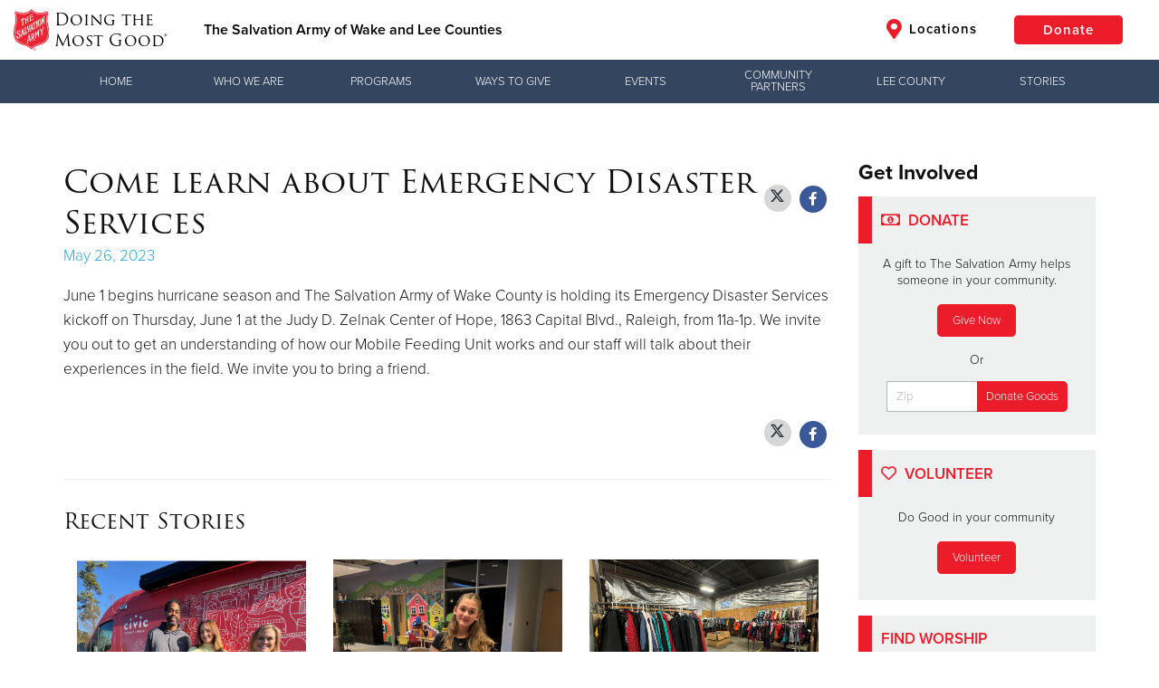

--- FILE ---
content_type: text/html;charset=UTF-8
request_url: https://southernusa.salvationarmy.org/wake/news/come-learn-about-emergency-disaster-services
body_size: 26835
content:











<!doctype html>
<html lang="en">
<head>
<meta charset="utf-8">
<meta http-equiv="x-ua-compatible" content="ie=edge">
<title>Come learn about Emergency Disaster Services - The Salvation Army of Wake and Lee Counties</title>
<meta name="viewport" content="width=device-width, initial-scale=1.0">


	<link href="//static.salvationarmy.org/us-east-1/templates/symphony/static_resources/styles/main.css?v=1,769,350,892.01" rel="stylesheet">

			<style>
				@media only screen
and (max-width : 500px) {
.kickoffHero {height: 300px;}
}

@media only screen
and (min-width : 769px)
and (max-width : 1154px) {
.kickoffHero {height: 250px;}
}
@media only screen
and (min-width : 1155px)
and (max-width : 2000px) {
.kickoffHero {height: 300px;}
}

/* TSAE/Ilir Pruthi - 2023-06-15 - Styles for Location Search Optimization */
/*
body.location-search .gdosController div:nth-child(2) div:nth-child(1) {
    display: inline-block;
}
body.location-search .gdosResults-serviceList {
    display: none;
}
body.location-search #location-services-offered {
    width: 100%;
    display: inline-block;
    text-align: center;
    padding: 8px;
    margin: 0 0 16px 0;
    text-decoration: none;
    color: #ed2c2b;
}
body.location-search #location-services-offered:hover {
    color: #2a313f;
}
body.location-search .gdosResults a {
    text-decoration: underline;
}*/
/* TSAUSS */
.globalHeader-siteTitle {
    display: inline-block !important; 
}

.fa.fa-map-marker-alt {
    display: none;
}

.fa.fa-map-marker-alt.navItem-icon.navItem-iconLocations {
    display: inline-block;
}

@media only screen and (max-width: 991px){
.globalHeader-logoContainer {
    max-width: 200px;
}
}

.givingToolbar-toolbar {
    background-color: #34465f;
}

.givingToolbar-toolbar.isMainNav ul.flyoutNav li.flyoutNavItem:hover {
    background-color: #0c213c;
}

/*ul {
    list-style: inside;
}*/

.clearfix:after,
.av-flex-cells:after,
.flex_cell:after,
.flex_cell_inner:after,
.flex_column:after,
.flex_column_inner:after {
    content: '';
    clear: both;
    display: table;
}
.template-page.content {
    padding-top: 50px;
    padding-bottom: 10px;
}
*[id^="after_section"] {
    display: none;
}

.modern-centered,
.thq-align-center {
    text-align: center;
}

.thq-full-stretch {
    background-size: cover !important;
}

.flex_cell,
.flex_column {
    float: left;
    padding-left: 15px;
    padding-right: 15px;
    min-height: 1px !important;
    height: auto !important;
}
.av_one_full {
    width: 100%;
}
.av_one_half {
    width: 50%;
}
.av_one_third {
    width: 33.33%;
}
.av_one_fourth {
    width: 25%;
}

.entry-content-wrapper.alternate_color,
.entry-content-wrapper.alternate_color div {
    background-color: #ecebe8;
}

.thq-slideshow-arrows, .thq-slideshow-controls {
    display: none;
}
.slide-entry-title {
    display: none;
}
.thq-button-center {
    text-align: center;
}
.thq-button {
    padding: 15px 35px;
    border: 2px solid #ed1c2b;
    border-radius: 5px;
    font-size: 16px;
    display: inline-block;
    vertical-align: middle;
    cursor: pointer;
    text-decoration: none;
    -webkit-transition: all .35s;
    -o-transition: all .35s;
    transition: all .35s;
    margin: .25em 0;
    text-align: center;
    background-color: #ed1c2b;
    color: #fff;
}
.thq-button:hover {
    color: #ed1c2b;
    background-color: #fff;
}
.thq-content-slider-inner .slick-next, 
.thq-content-slider-inner .slick-prev,
.thq-content-slider-inner .slick-next:hover, 
.thq-content-slider-inner .slick-prev:hover {
    background-color: rgba(0,0,0,0.3);
}

.av_font_icon a {
    text-decoration: none;
}


/* ======================================================================================================================================================
ICONBOX
====================================================================================================================================================== */
#top .iconbox{background: transparent;}

.iconbox{
margin-bottom:30px;
position: relative;
clear:both;
}

.iconbox_icon {
float: left;
margin: 2px 10px 0 0;
height: 23px;
width: 23px;
font-size: 23px;
line-height: 18px;
-webkit-transition: all 0.3s ease-in-out;
transition: 		all 0.3s ease-in-out;
}

a.iconbox_icon:hover{
text-decoration: none;
}

.iconbox_left .iconbox_icon {
border-radius: 50px;
text-align: center;
position: relative;
top: -7px;
left: -5px;
height: 30px;
width: 30px;
line-height: 30px;
margin: 2px 0px 0 0;
}

.iconbox .iconbox_content .iconbox_content_title {
border: medium none;
padding: 2px 0 0 0;
position: relative;
margin:0 0 16px 0;
clear:none;
letter-spacing: 1px;
text-transform: uppercase;
font-size:1.25em;
}

.iconbox_top{
margin-top:20px;
text-align: center;
}

.iconbox_top .iconbox_content{
padding:45px 20px 20px 20px;
border-radius: 3px;
box-shadow: 0px 0px 1px 0px rgba(0, 0, 0, 0.3);
background: #f1f1f1;
}

.iconbox_top .iconbox_icon{
float:none;
position: absolute;
left: 50%;
top:-26px;
margin:0 0 0 -26px;
padding:15px;
border-radius:100px;
-webkit-box-sizing: content-box; /* Safari/Chrome, other WebKit */
-moz-box-sizing: content-box;    /* Firefox, other Gecko */
box-sizing: content-box;
font-size: 20px;
line-height: 24px;
background-color: #e51d2d;
color: #ffffff;
border-color: #c30b0b;
}


.iconbox_left_content .iconbox_content, .iconbox_right_content .iconbox_content{overflow: hidden;}
.iconbox_left_content .iconbox_content .iconbox_content_title,.iconbox_right_content .iconbox_content .iconbox_content_title{margin: 0 0 -3px 0;}

.iconbox_left_content .iconbox_icon, #top .iconbox_right_content .iconbox_icon {
width: 74px;
height: 74px;
font-size: 27px;
line-height: 72px;
border-style: solid;
border-width: 1px;
border-radius: 500px;
text-align: center;
margin-right:22px;
}

.iconbox_right_content{text-align: right;}
.iconbox_right_content .iconbox_icon{
	float: right; margin-right:0; margin-left:22px;
}


.iconbox .iconbox_content p:last-child {
margin-bottom: 0;
}


.iconbox.av-no-box .iconbox_content{padding:0; border:none; box-shadow:none; background: transparent;}
.iconbox.av-no-box .iconbox_icon{position: relative; top:0; margin:0 auto 20px auto; left:0; width:90px; height:90px; line-height:90px; border-style: solid; border-width: 1px; padding:0; font-size: 30px; display:block; }


@media only screen and (max-width: 767px) {
    .av-content-small,
    .flex_column,
    .flex_cell {
        margin: 0;
        margin-bottom: 20px;
        width: 100%;
        min-height: 0 !important;
    }
}




/* ======================================================================================================================================================
Masonry Grid
====================================================================================================================================================== */

.av-masonry{
position: relative;
overflow: hidden;
clear:both;
}

.av-masonry-container{
width:100.4%;
float:left;
clear:both;
position: relative;
}

.av-masonry-entry{
position: relative;
display: block;
width:24.90%;
float:left;
clear: none;
text-decoration: none;
visibility: hidden;
opacity: 0;
}

.masonry-no-border{border-top:none;}

.av-masonry-entry.av-landscape-img{
width:49.80%;
}


.av-masonry-col-2 .av-masonry-entry{width:49.80%;}
.av-masonry-col-2 .av-masonry-entry.av-landscape-img{width:99.50%;}

.av-masonry-col-3 .av-masonry-entry{width:33.3%}
.av-masonry-col-3 .av-masonry-entry.av-landscape-img{width:66.6%}

.av-masonry-col-4 .av-masonry-entry{}
.av-masonry-col-4 .av-masonry-entry.av-landscape-img{}

.av-masonry-col-5 .av-masonry-entry{width:19.90%;}
.av-masonry-col-5 .av-masonry-entry.av-landscape-img{width:39.80%;}

.av-masonry-col-6 .av-masonry-entry{width:16.6%;}
.av-masonry-col-6 .av-masonry-entry.av-landscape-img{width:33.2%;}

/* Tablet Portrait size to standard 960 (devices and browsers) */
@media only screen and (min-width: 768px) and (max-width: 989px) {

.responsive.av-no-preview #top .av-medium-columns-4 .av-masonry-entry{width:24.90%;}
.responsive.av-no-preview #top .av-medium-columns-3 .av-masonry-entry{width:33.3%;}
.responsive.av-no-preview #top .av-medium-columns-2 .av-masonry-entry{width:49.80%;}
.responsive.av-no-preview .av-no-preview .av-medium-columns-1 .av-masonry-entry{width:100%;}
}


/* Mobile Landscape Size to Tablet Portrait (devices and browsers) */
@media only screen and (min-width: 480px) and (max-width: 767px) {

.responsive.av-no-preview #top .av-small-columns-4 .av-masonry-entry{width:24.90%;}
.responsive.av-no-preview #top .av-small-columns-3 .av-masonry-entry{width:33.3%;}
.responsive.av-no-preview #top .av-small-columns-2 .av-masonry-entry{width:49.80%;}
.responsive.av-no-preview #top .av-small-columns-1 .av-masonry-entry{width:100%;}
}

/* Mobile Portrait Size to Mobile Landscape Size (devices and browsers) */
@media only screen and (max-width: 479px) {

.responsive.av-no-preview #top .av-mini-columns-4 .av-masonry-entry{width:24.90%;}
.responsive.av-no-preview #top .av-mini-columns-3 .av-masonry-entry{width:33.3%;}
.responsive.av-no-preview #top .av-mini-columns-2 .av-masonry-entry{width:49.80%;}
.responsive.av-no-preview #top .av-mini-columns-1 .av-masonry-entry{width:100%;}
}





.av-masonry-outerimage-container{
overflow: hidden;
}

.av-masonry-outerimage-container, .av-masonry-image-container {
position: relative;
top: 0;
left: 0;
bottom: 0;
right: 0;
z-index: 1;
}

.av-masonry-image-container{
text-align: center;
background-size: cover;
background-position: center center;
}



.av-masonry-image-container img{ display:block; margin: 0 auto;}

.av-inner-masonry{overflow: hidden; background-color: transparent;}

.av-masonry-entry .av-inner-masonry-content{
padding:20px;
z-index: 2;
position: relative;
width:100%;
}

.av-masonry-entry .thq-arrow{border:none; top: -5px;}
.av-masonry-item-no-image .thq-arrow{display: none;}

.av-masonry-entry .av-masonry-entry-title{
line-height: 1.3em;
margin:0;
font-size: 15px;
}

.av-masonry-entry .av-masonry-entry-title + .av-masonry-entry-content{
padding-top:4px;
}

.av-masonry-date, .av-masonry-text-sep, .av-masonry-author{font-size: 11px;}
.av-masonry-text-sep{padding: 0 5px;}
.av-masonry-text-sep.text-sep-author, .av-masonry-author{display:none;}
}

			</style>


<script type="text/javascript">
	var fullSiteDomain = 'https://southernusa.salvationarmy.org/wake';
</script>


		<link rel="canonical" href="https://southernusa.salvationarmy.org/wake/news/come-learn-about-emergency-disaster-services/" />



<link rel="stylesheet" href="https://use.typekit.net/nky6uwx.css">

<link rel="apple-touch-icon" sizes="57x57" href="//static.salvationarmy.org/templates/us-east-1/symphony/static_resources/images/favicons/apple-touch-icon-57x57.png">
<link rel="apple-touch-icon" sizes="60x60" href="//static.salvationarmy.org/us-east-1/templates/symphony/static_resources/images/favicons/apple-touch-icon-60x60.png">
<link rel="apple-touch-icon" sizes="72x72" href="//static.salvationarmy.org/us-east-1/templates/symphony/static_resources/images/favicons/apple-touch-icon-72x72.png">
<link rel="apple-touch-icon" sizes="76x76" href="//static.salvationarmy.org/us-east-1/templates/symphony/static_resources/images/favicons/apple-touch-icon-76x76.png">
<link rel="apple-touch-icon" sizes="114x114" href="//static.salvationarmy.org/us-east-1/templates/symphony/static_resources/images/favicons/apple-touch-icon-114x114.png">
<link rel="apple-touch-icon" sizes="120x120" href="//static.salvationarmy.org/us-east-1/templates/symphony/static_resources/images/favicons/apple-touch-icon-120x120.png">
<link rel="apple-touch-icon" sizes="144x144" href="//static.salvationarmy.org/us-east-1/templates/symphony/static_resources/images/favicons/apple-touch-icon-144x144.png">
<link rel="apple-touch-icon" sizes="152x152" href="//static.salvationarmy.org/us-east-1/templates/symphony/static_resources/images/favicons/apple-touch-icon-152x152.png">
<link rel="apple-touch-icon" sizes="180x180" href="//static.salvationarmy.org/us-east-1/templates/symphony/static_resources/images/favicons/apple-touch-icon-180x180.png">
<link rel="icon" type="image/png" href="//static.salvationarmy.org/us-east-1/templates/symphony/static_resources/images/favicons/favicon-32x32.png" sizes="32x32">
<link rel="icon" type="image/png" href="//static.salvationarmy.org/us-east-1/templates/symphony/static_resources/images/favicons/favicon-194x194.png" sizes="194x194">
<link rel="icon" type="image/png" href="//static.salvationarmy.org/us-east-1/templates/symphony/static_resources/images/favicons/favicon-96x96.png" sizes="96x96">
<link rel="icon" type="image/png" href="//static.salvationarmy.org/us-east-1/templates/symphony/static_resources/images/favicons/android-chrome-192x192.png" sizes="192x192">
<link rel="icon" type="image/png" href="//static.salvationarmy.org/us-east-1/templates/symphony/static_resources/images/favicons/favicon-16x16.png" sizes="16x16">
<link rel="manifest" href="//static.salvationarmy.org/us-east-1/templates/symphony/static_resources/manifest.json">
<link rel="mask-icon" href="//static.salvationarmy.org/us-east-1/templates/symphony/static_resources/images/favicons/safari-pinned-tab.svg" color="#ed1c2b">
<link rel="shortcut icon" href="//s3-us-west-1.amazonaws.com/usw-cache.salvationarmy.org/40df7016-da2a-40ca-9999-59beefb32bf9_favicon.ico">
<meta name="msapplication-TileColor" content="#da532c">
<meta name="msapplication-TileImage" content="//static.salvationarmy.org/us-east-1/templates/symphony/static_resources/images/favicons/mstile-144x144.png">
<meta name="msapplication-config" content="//static.salvationarmy.org/us-east-1/templates/symphony/static_resources/browserconfig.xml">
<meta name="theme-color" content="#ed1c2b">

<link rel="stylesheet" href="//static.salvationarmy.org/us-east-1/templates/symphony/static_resources/vendors/font-awesome/css/all.min.css" type="text/css" />
<link href="https://cdn.rawgit.com/noelboss/featherlight/1.7.12/release/featherlight.min.css" type="text/css" rel="stylesheet" />

<script
  src="https://code.jquery.com/jquery-1.11.3.min.js"
  integrity="sha256-7LkWEzqTdpEfELxcZZlS6wAx5Ff13zZ83lYO2/ujj7g="
  crossorigin="anonymous"></script>




<meta name="description" content="EDS. The Salvation Army of Wake County" />

	<meta property="og:url" content="https://southernusa.salvationarmy.org/wake/news/come-learn-about-emergency-disaster-services/" />
	<meta property="og:title" content="Come learn about Emergency Disaster Services - The Salvation Army of Wake and Lee Counties" />
	<meta property="og:description" content="EDS. The Salvation Army of Wake County" />
	<meta property="og:image" content="https://s3.amazonaws.com/uss-cache.salvationarmy.org/df2f37aa-407f-4244-87bd-22edeea0df60_image000000+%287%29.jpg" />
	<meta property="og:type" content="article" />

	<meta name="twitter:card" content="summary" />
	<meta name="twitter:site" content="@SalvationArmyUS" />
	<meta name="twitter:title" content="Come learn about Emergency Disaster Services - The Salvation Army of Wake and Lee Counties" />
	<meta name="twitter:description" content="EDS. The Salvation Army of Wake County" />
	<meta name="twitter:image" content="https://s3.amazonaws.com/uss-cache.salvationarmy.org/df2f37aa-407f-4244-87bd-22edeea0df60_image000000+%287%29.jpg" />

	<meta itemprop="name" content="Come learn about Emergency Disaster Services - The Salvation Army of Wake and Lee Counties"/>
	<meta itemprop="url" content="https://southernusa.salvationarmy.org/wake/news/come-learn-about-emergency-disaster-services/"/>
	<meta itemprop="image" content="https://s3.amazonaws.com/uss-cache.salvationarmy.org/df2f37aa-407f-4244-87bd-22edeea0df60_image000000+%287%29.jpg"/>
	<meta itemprop="thumbnailUrl" content="https://s3.amazonaws.com/uss-cache.salvationarmy.org/df2f37aa-407f-4244-87bd-22edeea0df60_image000000+%287%29.jpg"/>
	<link rel="image_src" href="https://s3.amazonaws.com/uss-cache.salvationarmy.org/df2f37aa-407f-4244-87bd-22edeea0df60_image000000+%287%29.jpg" />





<script>
	var symphonyPropertyApi = "https://sp.symphony.salvationarmy.org/v1";


var siteCountry = "US";






var natl_donate_url = "https://give.salvationarmycarolinas.org/give/175549/#!/donation/checkout";
var useGdosVolunteerLink = false;






	



var googleMapsApiKey = "AIzaSyBqVkG9F5GhEPw4RZX-wTuS7vX-11_vfqo";
var openCageApiKey = "d71023d13f10460ea1692c80eb061f5f";










var socialHandle_twitter = "@WakeCountyArmy";


// Set the globals using the data above
var isLocal = true;
var pageType = 'news';
	var siteType = 4;

var hiddenPages = [
	''
];

var siteName = "The Salvation Army of Wake and Lee Counties";
var siteAddress = {
	"address1":'1863 Capital Boulevard',
	"address2":"",
	"city":"Raleigh",
	"state":"North Carolina",
	"zip":"27604",
	"lat":"35.807",
	"long":"-78.617",
	"unitShortName":"Raleigh Area Command"
};

var conductorUrlAlias = 'uss_conductor';
var conductorSiteTitle = 'USS Conductor';
var thqUrlAlias = 'uss';
var thqSubdomain = 'southernusa';
var symphonyTerritory = 'USS';
var symphonyTerritoryName = 'USA Southern Territory';
var thqLatitude = '33.833';
var thqLongitude = '-84.335';
var useDynamicPages = true;
var useWpStories = false;
var wpSiteName = '';
var wpApiEndpoint = '';
var wpApiTagIds = '';
var useGetHelp = false;
var getHelpUrl = '#';
var locationSearchUrl = 'https://southernusa.salvationarmy.org/uss/location-search';
var volunteerAction = 'volunteerLocalUrl';
var volunteerformUrl = '';
var volunteerformZipName = '';
var hearMoreAction = 'hearMoreUrl';
var hearMoreUrl = 'https://southernusa.salvationarmy.org/uss/contact-us';
var hearMoreMenuTitle = 'Hear More';

var canUseWordpressFeed = true;
var wordpressFeedUrl = '';

var pageVideos = [];
var siteDomain = 'southernusa.salvationarmy.org';
var siteUrlAlias = 'wake';
var territory = 'USS';
var siteId = '8a8080c57f6917d0017f6b2c9be4040e';
var siteTimeZone = 'CST6CDT';
var krocSalesUrl = '' ;
var krocCenterWebId = '' ;
var krocCenterId = '' ;
var commConnApiUrl = '' ;
var volunteerApiUrl = '' ;
var volunteerSiteUrl = '' ;
var recaptchaSiteKey = '6Lcgas4bAAAAAALPQT4sn8CSXizhQJWLhc402TVc' ;
var recaptchaSecretKey = '6Lcgas4bAAAAABzcoeszuT_r25NJLurpuQYy2HVt' ;
var siteLanguage = 'en';
var disableDonationDropDown = false;
var disableDonationPassthru = false;
var hideMemberLoginIcon = false;


var utag_data = {
	page_section : "", // Contains a user-friendly page section, e.g. 'configuration section'.
	page_category : "", // Contains a user-friendly page category, e.g. 'appliance page'.
	page_subcategory : "", // Contains a user-friendly page subcategory, e.g. 'refrigerator page'.
	page_type : "", // Contains a user-friendly page type, e.g. 'cart page'.
	customer_id : "", // Contains the customer's ID.
	customer_username : "", // Contains the customer's username, e.g. johndoe38.
	customer_status : "", // Contains the customer's status, e.g. 'logged in'.
	customer_type : "", // Contains the customer's type, e.g. 'bronze member'.
	customer_email : "", // Contains the customer's email.
	customer_city : "", // Contains the city portion of the customer's address.
	customer_state : "", // Contains the state portion of the customer's address.
	customer_zip : "", // Contains the zip code portion of the customer's address.
	customer_country : "", // Contains the country portion of the customer's address.
	search_term : "", // Contains the search term or query submitted by a visitor.
	search_results : "", // Contains the number of results returned with a search query.
	search_type : "", // Contains the type of search conducted by the visitor.
	site_region : "en-US", // Contains values for the region or localized version, e.g. 'en_US'.
	article_id : "", // Contains the article's ID.
	article_name : "", // Contains the article's name.
	article_author : "", // Contains the name of the author of an article.
	article_publish_date : "", // Contains the publish date of an article.
	video_id : "", // Contains the video ID.
	video_name : "", // Contains the name of the video.
	video_duration : "", // Contains the duration of the video. This value should be in seconds.
	video_offset : "", // Contains the time into a video at which a certain state occurs.
	video_state : "", // Contains the state of the video, e.g. start, play, pause, milestone, end.
	video_player : "", // Contains the name of the video player.
	video_player_version : "", // Contains the version of the video player.
	page_name : "SAL:USS | come learn about emergency disaster services", //Page Name
	site_section : "Come learn about Emergency Disaster Services", //Site Section
	site_type : 'SAL:USS', //Site Type
	login_status : 'Not Logged In', //Login Status
	territory_division : 'SAL:USS:NSC' // Territory Division
};

var ministries = [
	"alleviate hunger",
	"assist the unemployed",
	"brighten the holidays",
	"camps and recreation",
	"care for your community",
	"combat addiction",
	"correctional ministries",
	"cure hunger",
	"empower the arts",
	"empower youth",
	"equip families",
	"fight for justice",
	"fight human trafficking",
	"help disaster survivors",
	"love the elderly",
	"meet the greatest need",
	"missing persons",
	"overcome poverty",
	"partner with adults",
	"provide housing",
	"provide shelter",
	"serve veterans",
	"share god's love",
	"shelter securely",
	"stop domestic abuse",
	"support older adults",
	"teach kids",
	"the greatest need",
	"the lgbtq community and the salvation army"
];
if (ministries.indexOf("come learn about emergency disaster services") > -1) {
	utag_data.page_name = "SAL:USS | cause:come learn about emergency disaster services";
} else if ("come learn about emergency disaster services" == "contact us") {
	utag_data.page_name = "SAL:USS | contact us form:start";
	utag_data.event_type = "contact_create";
} else if ("come learn about emergency disaster services" == "thank you") {
	utag_data.page_name = "SAL:USS | contact us form:complete";
	utag_data.event_type = "contact_complete";
}


</script>

	

			<!-- this helps imported Wordpress pages behave -->
<script>
    $(document).ready(function() {
        if ($('.thq-content-slider-inner').length > 0) {
            $('.thq-content-slider-inner').slick({
	        fade: true,
	        mobileFirst: true,
	        swipeToSlide: true,
	        dots: false,
	        autoplay: true,
	        autoplaySpeed: 5000
            });
        }
        if ($('.thq_codeblock').length > 0) {
            if ($('.thq_codeblock').text().trim() == '[thq_codeblock_placeholder uid="1"]') {
                $('.thq_codeblock').replaceWith('<form class="seeWhatsHappening-form" action="' + locationSearchUrl + '" method="GET">\
                    <input type="text" name="location" required="" value="" min="0" placeholder="Zip or City, State" class="seeWhatsHappening-input" />\
                    <input type="submit" value="Find a Location" class="seeWhatsHappening-submit" />\
                </form>');
            }
        }
        
        while ($('.av_font_icon a:not(.fab)').length > 0) {
            var socialLink = $('.av_font_icon a:not(.fab)').eq(0).attr('href');
            if (socialLink.indexOf('facebook') > -1) {
                $('.av_font_icon a:not(.fab)').eq(0).addClass('fab fa-facebook');
            }
            else if (socialLink.indexOf('twitter') > -1) {
                $('.av_font_icon a:not(.fab)').eq(0).addClass('fab fa-twitter');
            }
            else if (socialLink.indexOf('youtu') > -1) {
                $('.av_font_icon a:not(.fab)').eq(0).addClass('fab fa-youtube');
            }
            else if (socialLink.indexOf('insta') > -1) {
                $('.av_font_icon a:not(.fab)').eq(0).addClass('fab fa-instagram');
            }
            else if (socialLink.indexOf('vimeo') > -1) {
                $('.av_font_icon a:not(.fab)').eq(0).addClass('fab fa-vimeo');
            }
            else if (socialLink.indexOf('linkedin') > -1) {
                $('.av_font_icon a:not(.fab)').eq(0).addClass('fab fa-linkedin');
            }
        }
    });
</script>
				<!-- Google tag (gtag.js) -->
<script async="" src="https://www.googletagmanager.com/gtag/js?id=G-85J3KPQB2F"></script>
<script>
  window.dataLayer = window.dataLayer || [];
  function gtag(){dataLayer.push(arguments);}
  gtag('js', new Date());

  gtag('config', 'G-85J3KPQB2F');
</script>

<script>
	if (typeof(document.registerElement) === "function") {
		var XSArmyTag = document.registerElement('sarmy-ignore');
	}

	function getRand(){
		var text = "";
		var possible = "ABCDEFGHIJKLMNOPQRSTUVWXYZabcdefghijklmnopqrstuvwxyz0123456789";
		for( var i=0; i < 5; i++ )
		text += possible.charAt(Math.floor(Math.random() * possible.length));
		return text;
	}
</script>
<noscript><link href="//static.salvationarmy.org/us-east-1/templates/symphony/static_resources/styles/icons/icons.fallback.css" rel="stylesheet"></noscript>

<script src="//static.salvationarmy.org/us-east-1/templates/symphony/static_resources/vendors/amazing-carousel/amazingcarousel.js"></script>

<script src="https://www.google.com/recaptcha/api.js" async defer></script>

<script type="text/javascript">
	// https://tc39.github.io/ecma262/#sec-array.prototype.find
	if (!Array.prototype.find) {
		Object.defineProperty(Array.prototype, 'find', {
			value: function(predicate) {
			// 1. Let O be ? ToObject(this value).
			if (this == null) {
				throw TypeError('"this" is null or not defined');
			}

			var o = Object(this);

			// 2. Let len be ? ToLength(? Get(O, "length")).
			var len = o.length >>> 0;

			// 3. If IsCallable(predicate) is false, throw a TypeError exception.
			if (typeof predicate !== 'function') {
				throw TypeError('predicate must be a function');
			}

			// 4. If thisArg was supplied, let T be thisArg; else let T be undefined.
			var thisArg = arguments[1];

			// 5. Let k be 0.
			var k = 0;

			// 6. Repeat, while k < len
			while (k < len) {
				// a. Let Pk be ! ToString(k).
				// b. Let kValue be ? Get(O, Pk).
				// c. Let testResult be ToBoolean(? Call(predicate, T, « kValue, k, O »)).
				// d. If testResult is true, return kValue.
				var kValue = o[k];
				if (predicate.call(thisArg, kValue, k, o)) {
				return kValue;
				}
				// e. Increase k by 1.
				k++;
			}

			// 7. Return undefined.
			return undefined;
			},
			configurable: true,
			writable: true
		});
	}

	Date.prototype.toShortDateString = function (includeDayOfWeek) {
		var shortDateString = '';
		if (includeDayOfWeek) {
			shortDateString += ['Sunday','Monday','Tuesday','Wednesday','Thursday','Friday','Saturday'][this.getDay()] + ', ';
		}
		if (siteLanguage == 'en') {
			shortDateString += (this.getMonth() + 1) +
				"/" + this.getDate() +
				"/" + this.getFullYear();
		} else {
			shortDateString += this.getDate() +
				"/" + (this.getMonth() + 1) +
				"/" + this.getFullYear();
		}
		return shortDateString;
	}
</script>

	<!-- IHQ & Devnext Application Performance Monitoring -->
	<script type="text/javascript">
		;window.NREUM||(NREUM={});NREUM.init={distributed_tracing:{enabled:true},privacy:{cookies_enabled:true}};
		window.NREUM||(NREUM={}),__nr_require=function(t,e,n){function r(n){if(!e[n]){var o=e[n]={exports:{}};t[n][0].call(o.exports,function(e){var o=t[n][1][e];return r(o||e)},o,o.exports)}return e[n].exports}if("function"==typeof __nr_require)return __nr_require;for(var o=0;o<n.length;o++)r(n[o]);return r}({1:[function(t,e,n){function r(t){try{c.console&&console.log(t)}catch(e){}}var o,i=t("ee"),a=t(29),c={};try{o=localStorage.getItem("__nr_flags").split(","),console&&"function"==typeof console.log&&(c.console=!0,o.indexOf("dev")!==-1&&(c.dev=!0),o.indexOf("nr_dev")!==-1&&(c.nrDev=!0))}catch(s){}c.nrDev&&i.on("internal-error",function(t){r(t.stack)}),c.dev&&i.on("fn-err",function(t,e,n){r(n.stack)}),c.dev&&(r("NR AGENT IN DEVELOPMENT MODE"),r("flags: "+a(c,function(t,e){return t}).join(", ")))},{}],2:[function(t,e,n){function r(t,e,n,r,c){try{p?p-=1:o(c||new UncaughtException(t,e,n),!0)}catch(f){try{i("ierr",[f,s.now(),!0])}catch(d){}}return"function"==typeof u&&u.apply(this,a(arguments))}function UncaughtException(t,e,n){this.message=t||"Uncaught error with no additional information",this.sourceURL=e,this.line=n}function o(t,e){var n=e?null:s.now();i("err",[t,n])}var i=t("handle"),a=t(30),c=t("ee"),s=t("loader"),f=t("gos"),u=window.onerror,d=!1,l="nr@seenError";if(!s.disabled){var p=0;s.features.err=!0,t(1),window.onerror=r;try{throw new Error}catch(h){"stack"in h&&(t(13),t(12),"addEventListener"in window&&t(6),s.xhrWrappable&&t(14),d=!0)}c.on("fn-start",function(t,e,n){d&&(p+=1)}),c.on("fn-err",function(t,e,n){d&&!n[l]&&(f(n,l,function(){return!0}),this.thrown=!0,o(n))}),c.on("fn-end",function(){d&&!this.thrown&&p>0&&(p-=1)}),c.on("internal-error",function(t){i("ierr",[t,s.now(),!0])})}},{}],3:[function(t,e,n){var r=t("loader");r.disabled||(r.features.ins=!0)},{}],4:[function(t,e,n){function r(){L++,T=g.hash,this[u]=y.now()}function o(){L--,g.hash!==T&&i(0,!0);var t=y.now();this[h]=~~this[h]+t-this[u],this[d]=t}function i(t,e){E.emit("newURL",[""+g,e])}function a(t,e){t.on(e,function(){this[e]=y.now()})}var c="-start",s="-end",f="-body",u="fn"+c,d="fn"+s,l="cb"+c,p="cb"+s,h="jsTime",m="fetch",v="addEventListener",w=window,g=w.location,y=t("loader");if(w[v]&&y.xhrWrappable&&!y.disabled){var x=t(10),b=t(11),E=t(8),R=t(6),O=t(13),N=t(7),M=t(14),P=t(9),C=t("ee"),S=C.get("tracer");t(16),y.features.spa=!0;var T,L=0;C.on(u,r),b.on(l,r),P.on(l,r),C.on(d,o),b.on(p,o),P.on(p,o),C.buffer([u,d,"xhr-done","xhr-resolved"]),R.buffer([u]),O.buffer(["setTimeout"+s,"clearTimeout"+c,u]),M.buffer([u,"new-xhr","send-xhr"+c]),N.buffer([m+c,m+"-done",m+f+c,m+f+s]),E.buffer(["newURL"]),x.buffer([u]),b.buffer(["propagate",l,p,"executor-err","resolve"+c]),S.buffer([u,"no-"+u]),P.buffer(["new-jsonp","cb-start","jsonp-error","jsonp-end"]),a(M,"send-xhr"+c),a(C,"xhr-resolved"),a(C,"xhr-done"),a(N,m+c),a(N,m+"-done"),a(P,"new-jsonp"),a(P,"jsonp-end"),a(P,"cb-start"),E.on("pushState-end",i),E.on("replaceState-end",i),w[v]("hashchange",i,!0),w[v]("load",i,!0),w[v]("popstate",function(){i(0,L>1)},!0)}},{}],5:[function(t,e,n){function r(t){}if(window.performance&&window.performance.timing&&window.performance.getEntriesByType){var o=t("ee"),i=t("handle"),a=t(13),c=t(12),s="learResourceTimings",f="addEventListener",u="resourcetimingbufferfull",d="bstResource",l="resource",p="-start",h="-end",m="fn"+p,v="fn"+h,w="bstTimer",g="pushState",y=t("loader");if(!y.disabled){y.features.stn=!0,t(8),"addEventListener"in window&&t(6);var x=NREUM.o.EV;o.on(m,function(t,e){var n=t[0];n instanceof x&&(this.bstStart=y.now())}),o.on(v,function(t,e){var n=t[0];n instanceof x&&i("bst",[n,e,this.bstStart,y.now()])}),a.on(m,function(t,e,n){this.bstStart=y.now(),this.bstType=n}),a.on(v,function(t,e){i(w,[e,this.bstStart,y.now(),this.bstType])}),c.on(m,function(){this.bstStart=y.now()}),c.on(v,function(t,e){i(w,[e,this.bstStart,y.now(),"requestAnimationFrame"])}),o.on(g+p,function(t){this.time=y.now(),this.startPath=location.pathname+location.hash}),o.on(g+h,function(t){i("bstHist",[location.pathname+location.hash,this.startPath,this.time])}),f in window.performance&&(window.performance["c"+s]?window.performance[f](u,function(t){i(d,[window.performance.getEntriesByType(l)]),window.performance["c"+s]()},!1):window.performance[f]("webkit"+u,function(t){i(d,[window.performance.getEntriesByType(l)]),window.performance["webkitC"+s]()},!1)),document[f]("scroll",r,{passive:!0}),document[f]("keypress",r,!1),document[f]("click",r,!1)}}},{}],6:[function(t,e,n){function r(t){for(var e=t;e&&!e.hasOwnProperty(u);)e=Object.getPrototypeOf(e);e&&o(e)}function o(t){c.inPlace(t,[u,d],"-",i)}function i(t,e){return t[1]}var a=t("ee").get("events"),c=t("wrap-function")(a,!0),s=t("gos"),f=XMLHttpRequest,u="addEventListener",d="removeEventListener";e.exports=a,"getPrototypeOf"in Object?(r(document),r(window),r(f.prototype)):f.prototype.hasOwnProperty(u)&&(o(window),o(f.prototype)),a.on(u+"-start",function(t,e){var n=t[1],r=s(n,"nr@wrapped",function(){function t(){if("function"==typeof n.handleEvent)return n.handleEvent.apply(n,arguments)}var e={object:t,"function":n}[typeof n];return e?c(e,"fn-",null,e.name||"anonymous"):n});this.wrapped=t[1]=r}),a.on(d+"-start",function(t){t[1]=this.wrapped||t[1]})},{}],7:[function(t,e,n){function r(t,e,n){var r=t[e];"function"==typeof r&&(t[e]=function(){var t=i(arguments),e={};o.emit(n+"before-start",[t],e);var a;e[m]&&e[m].dt&&(a=e[m].dt);var c=r.apply(this,t);return o.emit(n+"start",[t,a],c),c.then(function(t){return o.emit(n+"end",[null,t],c),t},function(t){throw o.emit(n+"end",[t],c),t})})}var o=t("ee").get("fetch"),i=t(30),a=t(29);e.exports=o;var c=window,s="fetch-",f=s+"body-",u=["arrayBuffer","blob","json","text","formData"],d=c.Request,l=c.Response,p=c.fetch,h="prototype",m="nr@context";d&&l&&p&&(a(u,function(t,e){r(d[h],e,f),r(l[h],e,f)}),r(c,"fetch",s),o.on(s+"end",function(t,e){var n=this;if(e){var r=e.headers.get("content-length");null!==r&&(n.rxSize=r),o.emit(s+"done",[null,e],n)}else o.emit(s+"done",[t],n)}))},{}],8:[function(t,e,n){var r=t("ee").get("history"),o=t("wrap-function")(r);e.exports=r;var i=window.history&&window.history.constructor&&window.history.constructor.prototype,a=window.history;i&&i.pushState&&i.replaceState&&(a=i),o.inPlace(a,["pushState","replaceState"],"-")},{}],9:[function(t,e,n){function r(t){function e(){s.emit("jsonp-end",[],l),t.removeEventListener("load",e,!1),t.removeEventListener("error",n,!1)}function n(){s.emit("jsonp-error",[],l),s.emit("jsonp-end",[],l),t.removeEventListener("load",e,!1),t.removeEventListener("error",n,!1)}var r=t&&"string"==typeof t.nodeName&&"script"===t.nodeName.toLowerCase();if(r){var o="function"==typeof t.addEventListener;if(o){var a=i(t.src);if(a){var u=c(a),d="function"==typeof u.parent[u.key];if(d){var l={};f.inPlace(u.parent,[u.key],"cb-",l),t.addEventListener("load",e,!1),t.addEventListener("error",n,!1),s.emit("new-jsonp",[t.src],l)}}}}}function o(){return"addEventListener"in window}function i(t){var e=t.match(u);return e?e[1]:null}function a(t,e){var n=t.match(l),r=n[1],o=n[3];return o?a(o,e[r]):e[r]}function c(t){var e=t.match(d);return e&&e.length>=3?{key:e[2],parent:a(e[1],window)}:{key:t,parent:window}}var s=t("ee").get("jsonp"),f=t("wrap-function")(s);if(e.exports=s,o()){var u=/[?&](?:callback|cb)=([^&#]+)/,d=/(.*)\.([^.]+)/,l=/^(\w+)(\.|$)(.*)$/,p=["appendChild","insertBefore","replaceChild"];Node&&Node.prototype&&Node.prototype.appendChild?f.inPlace(Node.prototype,p,"dom-"):(f.inPlace(HTMLElement.prototype,p,"dom-"),f.inPlace(HTMLHeadElement.prototype,p,"dom-"),f.inPlace(HTMLBodyElement.prototype,p,"dom-")),s.on("dom-start",function(t){r(t[0])})}},{}],10:[function(t,e,n){var r=t("ee").get("mutation"),o=t("wrap-function")(r),i=NREUM.o.MO;e.exports=r,i&&(window.MutationObserver=function(t){return this instanceof i?new i(o(t,"fn-")):i.apply(this,arguments)},MutationObserver.prototype=i.prototype)},{}],11:[function(t,e,n){function r(t){var e=i.context(),n=c(t,"executor-",e,null,!1),r=new f(n);return i.context(r).getCtx=function(){return e},r}var o=t("wrap-function"),i=t("ee").get("promise"),a=t("ee").getOrSetContext,c=o(i),s=t(29),f=NREUM.o.PR;e.exports=i,f&&(window.Promise=r,["all","race"].forEach(function(t){var e=f[t];f[t]=function(n){function r(t){return function(){i.emit("propagate",[null,!o],a,!1,!1),o=o||!t}}var o=!1;s(n,function(e,n){Promise.resolve(n).then(r("all"===t),r(!1))});var a=e.apply(f,arguments),c=f.resolve(a);return c}}),["resolve","reject"].forEach(function(t){var e=f[t];f[t]=function(t){var n=e.apply(f,arguments);return t!==n&&i.emit("propagate",[t,!0],n,!1,!1),n}}),f.prototype["catch"]=function(t){return this.then(null,t)},f.prototype=Object.create(f.prototype,{constructor:{value:r}}),s(Object.getOwnPropertyNames(f),function(t,e){try{r[e]=f[e]}catch(n){}}),o.wrapInPlace(f.prototype,"then",function(t){return function(){var e=this,n=o.argsToArray.apply(this,arguments),r=a(e);r.promise=e,n[0]=c(n[0],"cb-",r,null,!1),n[1]=c(n[1],"cb-",r,null,!1);var s=t.apply(this,n);return r.nextPromise=s,i.emit("propagate",[e,!0],s,!1,!1),s}}),i.on("executor-start",function(t){t[0]=c(t[0],"resolve-",this,null,!1),t[1]=c(t[1],"resolve-",this,null,!1)}),i.on("executor-err",function(t,e,n){t[1](n)}),i.on("cb-end",function(t,e,n){i.emit("propagate",[n,!0],this.nextPromise,!1,!1)}),i.on("propagate",function(t,e,n){this.getCtx&&!e||(this.getCtx=function(){if(t instanceof Promise)var e=i.context(t);return e&&e.getCtx?e.getCtx():this})}),r.toString=function(){return""+f})},{}],12:[function(t,e,n){var r=t("ee").get("raf"),o=t("wrap-function")(r),i="equestAnimationFrame";e.exports=r,o.inPlace(window,["r"+i,"mozR"+i,"webkitR"+i,"msR"+i],"raf-"),r.on("raf-start",function(t){t[0]=o(t[0],"fn-")})},{}],13:[function(t,e,n){function r(t,e,n){t[0]=a(t[0],"fn-",null,n)}function o(t,e,n){this.method=n,this.timerDuration=isNaN(t[1])?0:+t[1],t[0]=a(t[0],"fn-",this,n)}var i=t("ee").get("timer"),a=t("wrap-function")(i),c="setTimeout",s="setInterval",f="clearTimeout",u="-start",d="-";e.exports=i,a.inPlace(window,[c,"setImmediate"],c+d),a.inPlace(window,[s],s+d),a.inPlace(window,[f,"clearImmediate"],f+d),i.on(s+u,r),i.on(c+u,o)},{}],14:[function(t,e,n){function r(t,e){d.inPlace(e,["onreadystatechange"],"fn-",c)}function o(){var t=this,e=u.context(t);t.readyState>3&&!e.resolved&&(e.resolved=!0,u.emit("xhr-resolved",[],t)),d.inPlace(t,g,"fn-",c)}function i(t){y.push(t),h&&(b?b.then(a):v?v(a):(E=-E,R.data=E))}function a(){for(var t=0;t<y.length;t++)r([],y[t]);y.length&&(y=[])}function c(t,e){return e}function s(t,e){for(var n in t)e[n]=t[n];return e}t(6);var f=t("ee"),u=f.get("xhr"),d=t("wrap-function")(u),l=NREUM.o,p=l.XHR,h=l.MO,m=l.PR,v=l.SI,w="readystatechange",g=["onload","onerror","onabort","onloadstart","onloadend","onprogress","ontimeout"],y=[];e.exports=u;var x=window.XMLHttpRequest=function(t){var e=new p(t);try{u.emit("new-xhr",[e],e),e.addEventListener(w,o,!1)}catch(n){try{u.emit("internal-error",[n])}catch(r){}}return e};if(s(p,x),x.prototype=p.prototype,d.inPlace(x.prototype,["open","send"],"-xhr-",c),u.on("send-xhr-start",function(t,e){r(t,e),i(e)}),u.on("open-xhr-start",r),h){var b=m&&m.resolve();if(!v&&!m){var E=1,R=document.createTextNode(E);new h(a).observe(R,{characterData:!0})}}else f.on("fn-end",function(t){t[0]&&t[0].type===w||a()})},{}],15:[function(t,e,n){function r(t){if(!c(t))return null;var e=window.NREUM;if(!e.loader_config)return null;var n=(e.loader_config.accountID||"").toString()||null,r=(e.loader_config.agentID||"").toString()||null,f=(e.loader_config.trustKey||"").toString()||null;if(!n||!r)return null;var h=p.generateSpanId(),m=p.generateTraceId(),v=Date.now(),w={spanId:h,traceId:m,timestamp:v};return(t.sameOrigin||s(t)&&l())&&(w.traceContextParentHeader=o(h,m),w.traceContextStateHeader=i(h,v,n,r,f)),(t.sameOrigin&&!u()||!t.sameOrigin&&s(t)&&d())&&(w.newrelicHeader=a(h,m,v,n,r,f)),w}function o(t,e){return"00-"+e+"-"+t+"-01"}function i(t,e,n,r,o){var i=0,a="",c=1,s="",f="";return o+"@nr="+i+"-"+c+"-"+n+"-"+r+"-"+t+"-"+a+"-"+s+"-"+f+"-"+e}function a(t,e,n,r,o,i){var a="btoa"in window&&"function"==typeof window.btoa;if(!a)return null;var c={v:[0,1],d:{ty:"Browser",ac:r,ap:o,id:t,tr:e,ti:n}};return i&&r!==i&&(c.d.tk=i),btoa(JSON.stringify(c))}function c(t){return f()&&s(t)}function s(t){var e=!1,n={};if("init"in NREUM&&"distributed_tracing"in NREUM.init&&(n=NREUM.init.distributed_tracing),t.sameOrigin)e=!0;else if(n.allowed_origins instanceof Array)for(var r=0;r<n.allowed_origins.length;r++){var o=h(n.allowed_origins[r]);if(t.hostname===o.hostname&&t.protocol===o.protocol&&t.port===o.port){e=!0;break}}return e}function f(){return"init"in NREUM&&"distributed_tracing"in NREUM.init&&!!NREUM.init.distributed_tracing.enabled}function u(){return"init"in NREUM&&"distributed_tracing"in NREUM.init&&!!NREUM.init.distributed_tracing.exclude_newrelic_header}function d(){return"init"in NREUM&&"distributed_tracing"in NREUM.init&&NREUM.init.distributed_tracing.cors_use_newrelic_header!==!1}function l(){return"init"in NREUM&&"distributed_tracing"in NREUM.init&&!!NREUM.init.distributed_tracing.cors_use_tracecontext_headers}var p=t(26),h=t(17);e.exports={generateTracePayload:r,shouldGenerateTrace:c}},{}],16:[function(t,e,n){function r(t){var e=this.params,n=this.metrics;if(!this.ended){this.ended=!0;for(var r=0;r<l;r++)t.removeEventListener(d[r],this.listener,!1);e.aborted||(n.duration=a.now()-this.startTime,this.loadCaptureCalled||4!==t.readyState?null==e.status&&(e.status=0):i(this,t),n.cbTime=this.cbTime,u.emit("xhr-done",[t],t),c("xhr",[e,n,this.startTime]))}}function o(t,e){var n=s(e),r=t.params;r.host=n.hostname+":"+n.port,r.pathname=n.pathname,t.parsedOrigin=s(e),t.sameOrigin=t.parsedOrigin.sameOrigin}function i(t,e){t.params.status=e.status;var n=v(e,t.lastSize);if(n&&(t.metrics.rxSize=n),t.sameOrigin){var r=e.getResponseHeader("X-NewRelic-App-Data");r&&(t.params.cat=r.split(", ").pop())}t.loadCaptureCalled=!0}var a=t("loader");if(a.xhrWrappable&&!a.disabled){var c=t("handle"),s=t(17),f=t(15).generateTracePayload,u=t("ee"),d=["load","error","abort","timeout"],l=d.length,p=t("id"),h=t(22),m=t(21),v=t(18),w=window.XMLHttpRequest;a.features.xhr=!0,t(14),t(7),u.on("new-xhr",function(t){var e=this;e.totalCbs=0,e.called=0,e.cbTime=0,e.end=r,e.ended=!1,e.xhrGuids={},e.lastSize=null,e.loadCaptureCalled=!1,e.params=this.params||{},e.metrics=this.metrics||{},t.addEventListener("load",function(n){i(e,t)},!1),h&&(h>34||h<10)||window.opera||t.addEventListener("progress",function(t){e.lastSize=t.loaded},!1)}),u.on("open-xhr-start",function(t){this.params={method:t[0]},o(this,t[1]),this.metrics={}}),u.on("open-xhr-end",function(t,e){"loader_config"in NREUM&&"xpid"in NREUM.loader_config&&this.sameOrigin&&e.setRequestHeader("X-NewRelic-ID",NREUM.loader_config.xpid);var n=f(this.parsedOrigin);if(n){var r=!1;n.newrelicHeader&&(e.setRequestHeader("newrelic",n.newrelicHeader),r=!0),n.traceContextParentHeader&&(e.setRequestHeader("traceparent",n.traceContextParentHeader),n.traceContextStateHeader&&e.setRequestHeader("tracestate",n.traceContextStateHeader),r=!0),r&&(this.dt=n)}}),u.on("send-xhr-start",function(t,e){var n=this.metrics,r=t[0],o=this;if(n&&r){var i=m(r);i&&(n.txSize=i)}this.startTime=a.now(),this.listener=function(t){try{"abort"!==t.type||o.loadCaptureCalled||(o.params.aborted=!0),("load"!==t.type||o.called===o.totalCbs&&(o.onloadCalled||"function"!=typeof e.onload))&&o.end(e)}catch(n){try{u.emit("internal-error",[n])}catch(r){}}};for(var c=0;c<l;c++)e.addEventListener(d[c],this.listener,!1)}),u.on("xhr-cb-time",function(t,e,n){this.cbTime+=t,e?this.onloadCalled=!0:this.called+=1,this.called!==this.totalCbs||!this.onloadCalled&&"function"==typeof n.onload||this.end(n)}),u.on("xhr-load-added",function(t,e){var n=""+p(t)+!!e;this.xhrGuids&&!this.xhrGuids[n]&&(this.xhrGuids[n]=!0,this.totalCbs+=1)}),u.on("xhr-load-removed",function(t,e){var n=""+p(t)+!!e;this.xhrGuids&&this.xhrGuids[n]&&(delete this.xhrGuids[n],this.totalCbs-=1)}),u.on("addEventListener-end",function(t,e){e instanceof w&&"load"===t[0]&&u.emit("xhr-load-added",[t[1],t[2]],e)}),u.on("removeEventListener-end",function(t,e){e instanceof w&&"load"===t[0]&&u.emit("xhr-load-removed",[t[1],t[2]],e)}),u.on("fn-start",function(t,e,n){e instanceof w&&("onload"===n&&(this.onload=!0),("load"===(t[0]&&t[0].type)||this.onload)&&(this.xhrCbStart=a.now()))}),u.on("fn-end",function(t,e){this.xhrCbStart&&u.emit("xhr-cb-time",[a.now()-this.xhrCbStart,this.onload,e],e)}),u.on("fetch-before-start",function(t){function e(t,e){var n=!1;return e.newrelicHeader&&(t.set("newrelic",e.newrelicHeader),n=!0),e.traceContextParentHeader&&(t.set("traceparent",e.traceContextParentHeader),e.traceContextStateHeader&&t.set("tracestate",e.traceContextStateHeader),n=!0),n}var n,r=t[1]||{};"string"==typeof t[0]?n=t[0]:t[0]&&t[0].url?n=t[0].url:window.URL&&t[0]&&t[0]instanceof URL&&(n=t[0].href),n&&(this.parsedOrigin=s(n),this.sameOrigin=this.parsedOrigin.sameOrigin);var o=f(this.parsedOrigin);if(o&&(o.newrelicHeader||o.traceContextParentHeader))if("string"==typeof t[0]||window.URL&&t[0]&&t[0]instanceof URL){var i={};for(var a in r)i[a]=r[a];i.headers=new Headers(r.headers||{}),e(i.headers,o)&&(this.dt=o),t.length>1?t[1]=i:t.push(i)}else t[0]&&t[0].headers&&e(t[0].headers,o)&&(this.dt=o)})}},{}],17:[function(t,e,n){var r={};e.exports=function(t){if(t in r)return r[t];var e=document.createElement("a"),n=window.location,o={};e.href=t,o.port=e.port;var i=e.href.split("://");!o.port&&i[1]&&(o.port=i[1].split("/")[0].split("@").pop().split(":")[1]),o.port&&"0"!==o.port||(o.port="https"===i[0]?"443":"80"),o.hostname=e.hostname||n.hostname,o.pathname=e.pathname,o.protocol=i[0],"/"!==o.pathname.charAt(0)&&(o.pathname="/"+o.pathname);var a=!e.protocol||":"===e.protocol||e.protocol===n.protocol,c=e.hostname===document.domain&&e.port===n.port;return o.sameOrigin=a&&(!e.hostname||c),"/"===o.pathname&&(r[t]=o),o}},{}],18:[function(t,e,n){function r(t,e){var n=t.responseType;return"json"===n&&null!==e?e:"arraybuffer"===n||"blob"===n||"json"===n?o(t.response):"text"===n||""===n||void 0===n?o(t.responseText):void 0}var o=t(21);e.exports=r},{}],19:[function(t,e,n){function r(){}function o(t,e,n){return function(){return i(t,[f.now()].concat(c(arguments)),e?null:this,n),e?void 0:this}}var i=t("handle"),a=t(29),c=t(30),s=t("ee").get("tracer"),f=t("loader"),u=NREUM;"undefined"==typeof window.newrelic&&(newrelic=u);var d=["setPageViewName","setCustomAttribute","setErrorHandler","finished","addToTrace","inlineHit","addRelease"],l="api-",p=l+"ixn-";a(d,function(t,e){u[e]=o(l+e,!0,"api")}),u.addPageAction=o(l+"addPageAction",!0),u.setCurrentRouteName=o(l+"routeName",!0),e.exports=newrelic,u.interaction=function(){return(new r).get()};var h=r.prototype={createTracer:function(t,e){var n={},r=this,o="function"==typeof e;return i(p+"tracer",[f.now(),t,n],r),function(){if(s.emit((o?"":"no-")+"fn-start",[f.now(),r,o],n),o)try{return e.apply(this,arguments)}catch(t){throw s.emit("fn-err",[arguments,this,t],n),t}finally{s.emit("fn-end",[f.now()],n)}}}};a("actionText,setName,setAttribute,save,ignore,onEnd,getContext,end,get".split(","),function(t,e){h[e]=o(p+e)}),newrelic.noticeError=function(t,e){"string"==typeof t&&(t=new Error(t)),i("err",[t,f.now(),!1,e])}},{}],20:[function(t,e,n){function r(t){if(NREUM.init){for(var e=NREUM.init,n=t.split("."),r=0;r<n.length-1;r++)if(e=e[n[r]],"object"!=typeof e)return;return e=e[n[n.length-1]]}}e.exports={getConfiguration:r}},{}],21:[function(t,e,n){e.exports=function(t){if("string"==typeof t&&t.length)return t.length;if("object"==typeof t){if("undefined"!=typeof ArrayBuffer&&t instanceof ArrayBuffer&&t.byteLength)return t.byteLength;if("undefined"!=typeof Blob&&t instanceof Blob&&t.size)return t.size;if(!("undefined"!=typeof FormData&&t instanceof FormData))try{return JSON.stringify(t).length}catch(e){return}}}},{}],22:[function(t,e,n){var r=0,o=navigator.userAgent.match(/Firefox[\/\s](\d+\.\d+)/);o&&(r=+o[1]),e.exports=r},{}],23:[function(t,e,n){function r(){return c.exists&&performance.now?Math.round(performance.now()):(i=Math.max((new Date).getTime(),i))-a}function o(){return i}var i=(new Date).getTime(),a=i,c=t(31);e.exports=r,e.exports.offset=a,e.exports.getLastTimestamp=o},{}],24:[function(t,e,n){function r(t){return!(!t||!t.protocol||"file:"===t.protocol)}e.exports=r},{}],25:[function(t,e,n){function r(t,e){var n=t.getEntries();n.forEach(function(t){"first-paint"===t.name?d("timing",["fp",Math.floor(t.startTime)]):"first-contentful-paint"===t.name&&d("timing",["fcp",Math.floor(t.startTime)])})}function o(t,e){var n=t.getEntries();n.length>0&&d("lcp",[n[n.length-1]])}function i(t){t.getEntries().forEach(function(t){t.hadRecentInput||d("cls",[t])})}function a(t){if(t instanceof h&&!v){var e=Math.round(t.timeStamp),n={type:t.type};e<=l.now()?n.fid=l.now()-e:e>l.offset&&e<=Date.now()?(e-=l.offset,n.fid=l.now()-e):e=l.now(),v=!0,d("timing",["fi",e,n])}}function c(t){d("pageHide",[l.now(),t])}if(!("init"in NREUM&&"page_view_timing"in NREUM.init&&"enabled"in NREUM.init.page_view_timing&&NREUM.init.page_view_timing.enabled===!1)){var s,f,u,d=t("handle"),l=t("loader"),p=t(28),h=NREUM.o.EV;if("PerformanceObserver"in window&&"function"==typeof window.PerformanceObserver){s=new PerformanceObserver(r);try{s.observe({entryTypes:["paint"]})}catch(m){}f=new PerformanceObserver(o);try{f.observe({entryTypes:["largest-contentful-paint"]})}catch(m){}u=new PerformanceObserver(i);try{u.observe({type:"layout-shift",buffered:!0})}catch(m){}}if("addEventListener"in document){var v=!1,w=["click","keydown","mousedown","pointerdown","touchstart"];w.forEach(function(t){document.addEventListener(t,a,!1)})}p(c)}},{}],26:[function(t,e,n){function r(){function t(){return e?15&e[n++]:16*Math.random()|0}var e=null,n=0,r=window.crypto||window.msCrypto;r&&r.getRandomValues&&(e=r.getRandomValues(new Uint8Array(31)));for(var o,i="xxxxxxxx-xxxx-4xxx-yxxx-xxxxxxxxxxxx",a="",c=0;c<i.length;c++)o=i[c],"x"===o?a+=t().toString(16):"y"===o?(o=3&t()|8,a+=o.toString(16)):a+=o;return a}function o(){return a(16)}function i(){return a(32)}function a(t){function e(){return n?15&n[r++]:16*Math.random()|0}var n=null,r=0,o=window.crypto||window.msCrypto;o&&o.getRandomValues&&Uint8Array&&(n=o.getRandomValues(new Uint8Array(31)));for(var i=[],a=0;a<t;a++)i.push(e().toString(16));return i.join("")}e.exports={generateUuid:r,generateSpanId:o,generateTraceId:i}},{}],27:[function(t,e,n){function r(t,e){if(!o)return!1;if(t!==o)return!1;if(!e)return!0;if(!i)return!1;for(var n=i.split("."),r=e.split("."),a=0;a<r.length;a++)if(r[a]!==n[a])return!1;return!0}var o=null,i=null,a=/Version\/(\S+)\s+Safari/;if(navigator.userAgent){var c=navigator.userAgent,s=c.match(a);s&&c.indexOf("Chrome")===-1&&c.indexOf("Chromium")===-1&&(o="Safari",i=s[1])}e.exports={agent:o,version:i,match:r}},{}],28:[function(t,e,n){function r(t){function e(){t(a&&document[a]?document[a]:document[o]?"hidden":"visible")}"addEventListener"in document&&i&&document.addEventListener(i,e,!1)}e.exports=r;var o,i,a;"undefined"!=typeof document.hidden?(o="hidden",i="visibilitychange",a="visibilityState"):"undefined"!=typeof document.msHidden?(o="msHidden",i="msvisibilitychange"):"undefined"!=typeof document.webkitHidden&&(o="webkitHidden",i="webkitvisibilitychange",a="webkitVisibilityState")},{}],29:[function(t,e,n){function r(t,e){var n=[],r="",i=0;for(r in t)o.call(t,r)&&(n[i]=e(r,t[r]),i+=1);return n}var o=Object.prototype.hasOwnProperty;e.exports=r},{}],30:[function(t,e,n){function r(t,e,n){e||(e=0),"undefined"==typeof n&&(n=t?t.length:0);for(var r=-1,o=n-e||0,i=Array(o<0?0:o);++r<o;)i[r]=t[e+r];return i}e.exports=r},{}],31:[function(t,e,n){e.exports={exists:"undefined"!=typeof window.performance&&window.performance.timing&&"undefined"!=typeof window.performance.timing.navigationStart}},{}],ee:[function(t,e,n){function r(){}function o(t){function e(t){return t&&t instanceof r?t:t?f(t,s,a):a()}function n(n,r,o,i,a){if(a!==!1&&(a=!0),!p.aborted||i){t&&a&&t(n,r,o);for(var c=e(o),s=m(n),f=s.length,u=0;u<f;u++)s[u].apply(c,r);var l=d[y[n]];return l&&l.push([x,n,r,c]),c}}function i(t,e){g[t]=m(t).concat(e)}function h(t,e){var n=g[t];if(n)for(var r=0;r<n.length;r++)n[r]===e&&n.splice(r,1)}function m(t){return g[t]||[]}function v(t){return l[t]=l[t]||o(n)}function w(t,e){p.aborted||u(t,function(t,n){e=e||"feature",y[n]=e,e in d||(d[e]=[])})}var g={},y={},x={on:i,addEventListener:i,removeEventListener:h,emit:n,get:v,listeners:m,context:e,buffer:w,abort:c,aborted:!1};return x}function i(t){return f(t,s,a)}function a(){return new r}function c(){(d.api||d.feature)&&(p.aborted=!0,d=p.backlog={})}var s="nr@context",f=t("gos"),u=t(29),d={},l={},p=e.exports=o();e.exports.getOrSetContext=i,p.backlog=d},{}],gos:[function(t,e,n){function r(t,e,n){if(o.call(t,e))return t[e];var r=n();if(Object.defineProperty&&Object.keys)try{return Object.defineProperty(t,e,{value:r,writable:!0,enumerable:!1}),r}catch(i){}return t[e]=r,r}var o=Object.prototype.hasOwnProperty;e.exports=r},{}],handle:[function(t,e,n){function r(t,e,n,r){o.buffer([t],r),o.emit(t,e,n)}var o=t("ee").get("handle");e.exports=r,r.ee=o},{}],id:[function(t,e,n){function r(t){var e=typeof t;return!t||"object"!==e&&"function"!==e?-1:t===window?0:a(t,i,function(){return o++})}var o=1,i="nr@id",a=t("gos");e.exports=r},{}],loader:[function(t,e,n){function r(){if(!N++){var t=O.info=NREUM.info,e=m.getElementsByTagName("script")[0];if(setTimeout(f.abort,3e4),!(t&&t.licenseKey&&t.applicationID&&e))return f.abort();s(E,function(e,n){t[e]||(t[e]=n)});var n=a();c("mark",["onload",n+O.offset],null,"api"),c("timing",["load",n]);var r=m.createElement("script");0===t.agent.indexOf("http://")||0===t.agent.indexOf("https://")?r.src=t.agent:r.src=p+"://"+t.agent,e.parentNode.insertBefore(r,e)}}function o(){"complete"===m.readyState&&i()}function i(){c("mark",["domContent",a()+O.offset],null,"api")}var a=t(23),c=t("handle"),s=t(29),f=t("ee"),u=t(27),d=t(24),l=t(20),p=l.getConfiguration("ssl")===!1?"http":"https",h=window,m=h.document,v="addEventListener",w="attachEvent",g=h.XMLHttpRequest,y=g&&g.prototype,x=!d(h.location);NREUM.o={ST:setTimeout,SI:h.setImmediate,CT:clearTimeout,XHR:g,REQ:h.Request,EV:h.Event,PR:h.Promise,MO:h.MutationObserver};var b=""+location,E={beacon:"bam.nr-data.net",errorBeacon:"bam.nr-data.net",agent:"js-agent.newrelic.com/nr-spa-1209.min.js"},R=g&&y&&y[v]&&!/CriOS/.test(navigator.userAgent),O=e.exports={offset:a.getLastTimestamp(),now:a,origin:b,features:{},xhrWrappable:R,userAgent:u,disabled:x};if(!x){t(19),t(25),m[v]?(m[v]("DOMContentLoaded",i,!1),h[v]("load",r,!1)):(m[w]("onreadystatechange",o),h[w]("onload",r)),c("mark",["firstbyte",a.getLastTimestamp()],null,"api");var N=0}},{}],"wrap-function":[function(t,e,n){function r(t,e){function n(e,n,r,s,f){function nrWrapper(){var i,a,u,l;try{a=this,i=d(arguments),u="function"==typeof r?r(i,a):r||{}}catch(p){o([p,"",[i,a,s],u],t)}c(n+"start",[i,a,s],u,f);try{return l=e.apply(a,i)}catch(h){throw c(n+"err",[i,a,h],u,f),h}finally{c(n+"end",[i,a,l],u,f)}}return a(e)?e:(n||(n=""),nrWrapper[l]=e,i(e,nrWrapper,t),nrWrapper)}function r(t,e,r,o,i){r||(r="");var c,s,f,u="-"===r.charAt(0);for(f=0;f<e.length;f++)s=e[f],c=t[s],a(c)||(t[s]=n(c,u?s+r:r,o,s,i))}function c(n,r,i,a){if(!h||e){var c=h;h=!0;try{t.emit(n,r,i,e,a)}catch(s){o([s,n,r,i],t)}h=c}}return t||(t=u),n.inPlace=r,n.flag=l,n}function o(t,e){e||(e=u);try{e.emit("internal-error",t)}catch(n){}}function i(t,e,n){if(Object.defineProperty&&Object.keys)try{var r=Object.keys(t);return r.forEach(function(n){Object.defineProperty(e,n,{get:function(){return t[n]},set:function(e){return t[n]=e,e}})}),e}catch(i){o([i],n)}for(var a in t)p.call(t,a)&&(e[a]=t[a]);return e}function a(t){return!(t&&t instanceof Function&&t.apply&&!t[l])}function c(t,e){var n=e(t);return n[l]=t,i(t,n,u),n}function s(t,e,n){var r=t[e];t[e]=c(r,n)}function f(){for(var t=arguments.length,e=new Array(t),n=0;n<t;++n)e[n]=arguments[n];return e}var u=t("ee"),d=t(30),l="nr@original",p=Object.prototype.hasOwnProperty,h=!1;e.exports=r,e.exports.wrapFunction=c,e.exports.wrapInPlace=s,e.exports.argsToArray=f},{}]},{},["loader",2,16,5,3,4]);
		;NREUM.loader_config={accountID:"345702",trustKey:"345702",agentID:"2794958",licenseKey:"eb9cc856fc",applicationID:"2793967"}
		;NREUM.info={beacon:"bam-cell.nr-data.net",errorBeacon:"bam-cell.nr-data.net",licenseKey:"eb9cc856fc",applicationID:"2793967",sa:1}

		var localSymphonyHosts = ["md1", "md1:8080", "md1secure", "md1secure:8443"];
		if (typeof newrelic == 'object') {
			newrelic.setCustomAttribute('symphony_environment', localSymphonyHosts.indexOf(location.host) > -1 ? 'dev' : location.host.indexOf('mdqa.salvationarmy.org') > -1 ? 'qa' : 'prod');
			newrelic.setCustomAttribute('symphony_version', '2023.2.1');
			newrelic.setCustomAttribute('symphony_territory', 'USS');
			newrelic.setCustomAttribute('symphony_conductor', 'uss_conductor');
			newrelic.setCustomAttribute('symphony_space', 'public');
		}
	</script>
</head>








			<body class="press-releases  localSite language-en  hasGivingToolbar mainNav-givingToolbar">


<script>
	window.fbAsyncInit = function() {
		FB.init({
			appId      : '4250012371794946',
			xfbml      : true,
			version    : 'v12.0'
		});
	};

	(function(d, s, id){
		var js, fjs = d.getElementsByTagName(s)[0];
		if (d.getElementById(id)) {return;}
		js = d.createElement(s); js.id = id;
		js.src = "https://connect.facebook.net/en_US/sdk.js";
		fjs.parentNode.insertBefore(js, fjs);
	}(document, 'script', 'facebook-jssdk'));
</script>

<div id="page">

<header role="banner" class="globalHeader">
	<div class="globalHeader-wrapper">

		

		<a class="globalHeader-logoContainer" href="/wake/">
				<img alt="The Salvation Army of Wake and Lee Counties" class="globalHeader-logo" src="//static.salvationarmy.org/us-east-1/templates/symphony/static_resources/images/global/shield-en.svg" />
				<span class="globalHeader-tagline">Doing the Most Good&reg;</span>
		</a>

		<a class="globalHeader-siteTitle" href="/wake/">
			<i class="fa fa-map-marker-alt" aria-hidden="true"></i> The Salvation Army of Wake and Lee Counties
		</a>

		<div class="globalHeader-navContainer">
			<nav class="globalHeader-nav">
				<ol class="nav">
					<li class="navItem isShownOnMobile">
						<a class="navItem-link" href="https://southernusa.salvationarmy.org/uss/location-search"><i class="fa fa-map-marker-alt navItem-icon navItem-iconLocations"></i> Locations</a>
					</li>
					<li class="navItem isShownOnMobile">
						<a class="navItem-link navItem-btn js-donateHeader" href="https://give.salvationarmycarolinas.org/give/175549/#!/donation/checkout">Donate</a> 
					</li>

				</ol>
			</nav>

			<a class="globalHeader-menuTrigger js-toggleMenu mobile-only" tabindex="0" title="Menu"><i class="fa fa-bars globalHeader-menuIcon"></i></a>
		</div>

	<div class="donateHeader js-doesExpand">
		<div class="row">
			<div class="col-md-3 col-md-offset-1 col-sm-4">
				<p><strong>Donate Goods</strong></p>
				<form class="donateHeader-goods js-donateGoods" action="https://satruck.org/Donate/Choose" method="GET" target="_blank">
					<div class="donateHeader-zip">
						<input name="zip" type="text" id="zip" placeholder="Zip" class="donateHeader-zipInput" required value="" pattern="\d*" maxlength="5" min="0" />
						<a class="donateHeader-geolocate js-geolocate"><i class="fa fa-location-arrow"></i></a>
					</div>
					<input type="submit" value="Go" class="donateHeader-zipSubmit" data-donate />
				</form>
				<p>Donate Clothing, Furniture & Household Items</p>
			</div>
			<div class="col-md-7 col-sm-8 donateHeader-monetary">
				
				<p><strong>Give Now</strong></p>

				<div class="donateHeader-amounts u-flexBox">
						<a class="btn btn-red u-flexChild" href="https://give.salvationarmycarolinas.org/give/175549/#!/donation/checkout?amount=500&c_src=WebsiteUSS&c_src2=PrimaryDonateButton">$500</a>
						<a class="btn btn-red u-flexChild" href="https://give.salvationarmycarolinas.org/give/175549/#!/donation/checkout?amount=250&c_src=WebsiteUSS&c_src2=PrimaryDonateButton">$250</a>
						<a class="btn btn-red u-flexChild isSelected" href="https://give.salvationarmycarolinas.org/give/175549/#!/donation/checkout?amount=100&c_src=WebsiteUSS&c_src2=PrimaryDonateButton">$100</a>
						<a class="btn btn-red u-flexChild" href="https://give.salvationarmycarolinas.org/give/175549/#!/donation/checkout?amount=50&c_src=WebsiteUSS&c_src2=PrimaryDonateButton">$50</a>
						<a class="btn btn-red u-flexChild" href="https://give.salvationarmycarolinas.org/give/175549/#!/donation/checkout?amount=other&c_src=WebsiteUSS&c_src2=PrimaryDonateButton">Other</a>

				</div>

				<div class="u-flexBox">
					<div class="donateHeader-submit">
						<a class="btn btn-solid btn-red" tabindex="0" data-donate>Donate</a>
					</div>
				</div>
				
			</div>
			<i class="fa fa-times js-donateHeader" tabindex="0"></i>
		</div>
	</div>

	</div>
</header>

	<div class="flyoutContainer mobile-only">

		<ul class="flyoutNav">



					<li class="flyoutNavItem">
							<a class="flyoutNavItem-link" href="/wake/home">
							Home
						</a>

    <div id="emailCapture" class="mfp-hide emailCaptureModal">
        <h2>Never Miss a Chance to Do the Most Good</h2>
        <p id="form-intructions">Please enter your name, email and zip code below to sign up!</p>

        <form id="hearMore" accept-charset="UTF-8" autocomplete="off" enctype="multipart/form-data" method="post" novalidate="" action="" onsubmit="return symphony.hearMore.submit()">
            <div class="row">
                <div class="col-sm-6 no-padding">
                    <input class="hearMore-firstname-field" id="" name="" type="text" value="" maxlength="255" placeholder="First Name" />
                    <div id="error-firstname" class="u-textWhite u-textSm u-hidden hearMore-error"><i class="fa fa-exclamation-circle"></i> Please enter your first name</div>
                </div>
                <div class="col-sm-6 no-padding-right">
                    <input class="hearMore-lastname-field" id="" name="" type="text" value="" maxlength="255" placeholder="Last Name" />
                    <div id="error-lastname" class="u-textWhite u-textSm u-hidden hearMore-error"><i class="fa fa-exclamation-circle"></i> Please enter your last name</div>
                </div>
            </div>
            <div class="row">
                <div class="col-sm-6 no-padding">
                    <input class="hearMore-email-field" id="" name="" type="email" value="" maxlength="255" placeholder="Email" />
                    <div id="error-email" class="u-textWhite u-textSm u-hidden hearMore-error"><i class="fa fa-exclamation-circle"></i> Please enter a valid email address</div>
                </div>
                <div class="col-sm-5">
                    <input class="hearMore-zip-field" id="" name="" type="text" value="" maxlength="5" placeholder="Zip" />
                    <div id="error-zip" class="u-textWhite u-textSm u-hidden hearMore-error"><i class="fa fa-exclamation-circle"></i> Please enter a valid zip code</div>
                </div>
                <div class="col-sm-1 no-padding">
                    <input type="submit" value="Go">
                </div>
            </div>

            <input id="" name="" type="hidden" value="NSC" />
            <input id="" name="" type="hidden" value="The Salvation Army of Wake and Lee Counties" />
            <input id="comment" name="comment" type="hidden" value="" />
            <input id="idstamp" name="idstamp" type="hidden" value="" />
        </form>

        <div class="u-block u-clear u-textRight">
            <a class="facebookLink" href="https://www.facebook.com/SalvationArmyUSA" target="_blank">
                <i class="fab fa-facebook-f u-floatRight" aria-hidden="true"></i> Follow us on <strong>Facebook</strong>
            </a>
        </div>
    </div>

					</li>





					<li class="flyoutNavItem"onmouseenter="symphony.nav.viewChildHover(event, this)" onmouseleave="symphony.nav.closeChild(event, this)">
							<a class="flyoutNavItem-link hasChildren" href="/wake/about-us">
							Who We Are
						</a>
							<i class="fa fa-angle-down"></i>

		<ul >



					<li class="flyoutNavItem">
							<a class="flyoutNavItem-link" href="/wake/commitment-to-diversity">
							Commitment to Diversity
						</a>

    <div id="emailCapture" class="mfp-hide emailCaptureModal">
        <h2>Never Miss a Chance to Do the Most Good</h2>
        <p id="form-intructions">Please enter your name, email and zip code below to sign up!</p>

        <form id="hearMore" accept-charset="UTF-8" autocomplete="off" enctype="multipart/form-data" method="post" novalidate="" action="" onsubmit="return symphony.hearMore.submit()">
            <div class="row">
                <div class="col-sm-6 no-padding">
                    <input class="hearMore-firstname-field" id="" name="" type="text" value="" maxlength="255" placeholder="First Name" />
                    <div id="error-firstname" class="u-textWhite u-textSm u-hidden hearMore-error"><i class="fa fa-exclamation-circle"></i> Please enter your first name</div>
                </div>
                <div class="col-sm-6 no-padding-right">
                    <input class="hearMore-lastname-field" id="" name="" type="text" value="" maxlength="255" placeholder="Last Name" />
                    <div id="error-lastname" class="u-textWhite u-textSm u-hidden hearMore-error"><i class="fa fa-exclamation-circle"></i> Please enter your last name</div>
                </div>
            </div>
            <div class="row">
                <div class="col-sm-6 no-padding">
                    <input class="hearMore-email-field" id="" name="" type="email" value="" maxlength="255" placeholder="Email" />
                    <div id="error-email" class="u-textWhite u-textSm u-hidden hearMore-error"><i class="fa fa-exclamation-circle"></i> Please enter a valid email address</div>
                </div>
                <div class="col-sm-5">
                    <input class="hearMore-zip-field" id="" name="" type="text" value="" maxlength="5" placeholder="Zip" />
                    <div id="error-zip" class="u-textWhite u-textSm u-hidden hearMore-error"><i class="fa fa-exclamation-circle"></i> Please enter a valid zip code</div>
                </div>
                <div class="col-sm-1 no-padding">
                    <input type="submit" value="Go">
                </div>
            </div>

            <input id="" name="" type="hidden" value="NSC" />
            <input id="" name="" type="hidden" value="The Salvation Army of Wake and Lee Counties" />
            <input id="comment" name="comment" type="hidden" value="" />
            <input id="idstamp" name="idstamp" type="hidden" value="" />
        </form>

        <div class="u-block u-clear u-textRight">
            <a class="facebookLink" href="https://www.facebook.com/SalvationArmyUSA" target="_blank">
                <i class="fab fa-facebook-f u-floatRight" aria-hidden="true"></i> Follow us on <strong>Facebook</strong>
            </a>
        </div>
    </div>

					</li>





					<li class="flyoutNavItem">
							<a class="flyoutNavItem-link" href="/wake/worship-services">
							Worship Services
						</a>

    <div id="emailCapture" class="mfp-hide emailCaptureModal">
        <h2>Never Miss a Chance to Do the Most Good</h2>
        <p id="form-intructions">Please enter your name, email and zip code below to sign up!</p>

        <form id="hearMore" accept-charset="UTF-8" autocomplete="off" enctype="multipart/form-data" method="post" novalidate="" action="" onsubmit="return symphony.hearMore.submit()">
            <div class="row">
                <div class="col-sm-6 no-padding">
                    <input class="hearMore-firstname-field" id="" name="" type="text" value="" maxlength="255" placeholder="First Name" />
                    <div id="error-firstname" class="u-textWhite u-textSm u-hidden hearMore-error"><i class="fa fa-exclamation-circle"></i> Please enter your first name</div>
                </div>
                <div class="col-sm-6 no-padding-right">
                    <input class="hearMore-lastname-field" id="" name="" type="text" value="" maxlength="255" placeholder="Last Name" />
                    <div id="error-lastname" class="u-textWhite u-textSm u-hidden hearMore-error"><i class="fa fa-exclamation-circle"></i> Please enter your last name</div>
                </div>
            </div>
            <div class="row">
                <div class="col-sm-6 no-padding">
                    <input class="hearMore-email-field" id="" name="" type="email" value="" maxlength="255" placeholder="Email" />
                    <div id="error-email" class="u-textWhite u-textSm u-hidden hearMore-error"><i class="fa fa-exclamation-circle"></i> Please enter a valid email address</div>
                </div>
                <div class="col-sm-5">
                    <input class="hearMore-zip-field" id="" name="" type="text" value="" maxlength="5" placeholder="Zip" />
                    <div id="error-zip" class="u-textWhite u-textSm u-hidden hearMore-error"><i class="fa fa-exclamation-circle"></i> Please enter a valid zip code</div>
                </div>
                <div class="col-sm-1 no-padding">
                    <input type="submit" value="Go">
                </div>
            </div>

            <input id="" name="" type="hidden" value="NSC" />
            <input id="" name="" type="hidden" value="The Salvation Army of Wake and Lee Counties" />
            <input id="comment" name="comment" type="hidden" value="" />
            <input id="idstamp" name="idstamp" type="hidden" value="" />
        </form>

        <div class="u-block u-clear u-textRight">
            <a class="facebookLink" href="https://www.facebook.com/SalvationArmyUSA" target="_blank">
                <i class="fab fa-facebook-f u-floatRight" aria-hidden="true"></i> Follow us on <strong>Facebook</strong>
            </a>
        </div>
    </div>

					</li>





					<li class="flyoutNavItem">
							<a class="flyoutNavItem-link" href="/wake/contact-us-1">
							Contact Us
						</a>

    <div id="emailCapture" class="mfp-hide emailCaptureModal">
        <h2>Never Miss a Chance to Do the Most Good</h2>
        <p id="form-intructions">Please enter your name, email and zip code below to sign up!</p>

        <form id="hearMore" accept-charset="UTF-8" autocomplete="off" enctype="multipart/form-data" method="post" novalidate="" action="" onsubmit="return symphony.hearMore.submit()">
            <div class="row">
                <div class="col-sm-6 no-padding">
                    <input class="hearMore-firstname-field" id="" name="" type="text" value="" maxlength="255" placeholder="First Name" />
                    <div id="error-firstname" class="u-textWhite u-textSm u-hidden hearMore-error"><i class="fa fa-exclamation-circle"></i> Please enter your first name</div>
                </div>
                <div class="col-sm-6 no-padding-right">
                    <input class="hearMore-lastname-field" id="" name="" type="text" value="" maxlength="255" placeholder="Last Name" />
                    <div id="error-lastname" class="u-textWhite u-textSm u-hidden hearMore-error"><i class="fa fa-exclamation-circle"></i> Please enter your last name</div>
                </div>
            </div>
            <div class="row">
                <div class="col-sm-6 no-padding">
                    <input class="hearMore-email-field" id="" name="" type="email" value="" maxlength="255" placeholder="Email" />
                    <div id="error-email" class="u-textWhite u-textSm u-hidden hearMore-error"><i class="fa fa-exclamation-circle"></i> Please enter a valid email address</div>
                </div>
                <div class="col-sm-5">
                    <input class="hearMore-zip-field" id="" name="" type="text" value="" maxlength="5" placeholder="Zip" />
                    <div id="error-zip" class="u-textWhite u-textSm u-hidden hearMore-error"><i class="fa fa-exclamation-circle"></i> Please enter a valid zip code</div>
                </div>
                <div class="col-sm-1 no-padding">
                    <input type="submit" value="Go">
                </div>
            </div>

            <input id="" name="" type="hidden" value="NSC" />
            <input id="" name="" type="hidden" value="The Salvation Army of Wake and Lee Counties" />
            <input id="comment" name="comment" type="hidden" value="" />
            <input id="idstamp" name="idstamp" type="hidden" value="" />
        </form>

        <div class="u-block u-clear u-textRight">
            <a class="facebookLink" href="https://www.facebook.com/SalvationArmyUSA" target="_blank">
                <i class="fab fa-facebook-f u-floatRight" aria-hidden="true"></i> Follow us on <strong>Facebook</strong>
            </a>
        </div>
    </div>

					</li>





					<li class="flyoutNavItem">
							<a class="flyoutNavItem-link" href="/wake/advisory_board">
							Advisory Board
						</a>

    <div id="emailCapture" class="mfp-hide emailCaptureModal">
        <h2>Never Miss a Chance to Do the Most Good</h2>
        <p id="form-intructions">Please enter your name, email and zip code below to sign up!</p>

        <form id="hearMore" accept-charset="UTF-8" autocomplete="off" enctype="multipart/form-data" method="post" novalidate="" action="" onsubmit="return symphony.hearMore.submit()">
            <div class="row">
                <div class="col-sm-6 no-padding">
                    <input class="hearMore-firstname-field" id="" name="" type="text" value="" maxlength="255" placeholder="First Name" />
                    <div id="error-firstname" class="u-textWhite u-textSm u-hidden hearMore-error"><i class="fa fa-exclamation-circle"></i> Please enter your first name</div>
                </div>
                <div class="col-sm-6 no-padding-right">
                    <input class="hearMore-lastname-field" id="" name="" type="text" value="" maxlength="255" placeholder="Last Name" />
                    <div id="error-lastname" class="u-textWhite u-textSm u-hidden hearMore-error"><i class="fa fa-exclamation-circle"></i> Please enter your last name</div>
                </div>
            </div>
            <div class="row">
                <div class="col-sm-6 no-padding">
                    <input class="hearMore-email-field" id="" name="" type="email" value="" maxlength="255" placeholder="Email" />
                    <div id="error-email" class="u-textWhite u-textSm u-hidden hearMore-error"><i class="fa fa-exclamation-circle"></i> Please enter a valid email address</div>
                </div>
                <div class="col-sm-5">
                    <input class="hearMore-zip-field" id="" name="" type="text" value="" maxlength="5" placeholder="Zip" />
                    <div id="error-zip" class="u-textWhite u-textSm u-hidden hearMore-error"><i class="fa fa-exclamation-circle"></i> Please enter a valid zip code</div>
                </div>
                <div class="col-sm-1 no-padding">
                    <input type="submit" value="Go">
                </div>
            </div>

            <input id="" name="" type="hidden" value="NSC" />
            <input id="" name="" type="hidden" value="The Salvation Army of Wake and Lee Counties" />
            <input id="comment" name="comment" type="hidden" value="" />
            <input id="idstamp" name="idstamp" type="hidden" value="" />
        </form>

        <div class="u-block u-clear u-textRight">
            <a class="facebookLink" href="https://www.facebook.com/SalvationArmyUSA" target="_blank">
                <i class="fab fa-facebook-f u-floatRight" aria-hidden="true"></i> Follow us on <strong>Facebook</strong>
            </a>
        </div>
    </div>

					</li>





					<li class="flyoutNavItem">
							<a class="flyoutNavItem-link" href="/wake/staff">
							Staff
						</a>

    <div id="emailCapture" class="mfp-hide emailCaptureModal">
        <h2>Never Miss a Chance to Do the Most Good</h2>
        <p id="form-intructions">Please enter your name, email and zip code below to sign up!</p>

        <form id="hearMore" accept-charset="UTF-8" autocomplete="off" enctype="multipart/form-data" method="post" novalidate="" action="" onsubmit="return symphony.hearMore.submit()">
            <div class="row">
                <div class="col-sm-6 no-padding">
                    <input class="hearMore-firstname-field" id="" name="" type="text" value="" maxlength="255" placeholder="First Name" />
                    <div id="error-firstname" class="u-textWhite u-textSm u-hidden hearMore-error"><i class="fa fa-exclamation-circle"></i> Please enter your first name</div>
                </div>
                <div class="col-sm-6 no-padding-right">
                    <input class="hearMore-lastname-field" id="" name="" type="text" value="" maxlength="255" placeholder="Last Name" />
                    <div id="error-lastname" class="u-textWhite u-textSm u-hidden hearMore-error"><i class="fa fa-exclamation-circle"></i> Please enter your last name</div>
                </div>
            </div>
            <div class="row">
                <div class="col-sm-6 no-padding">
                    <input class="hearMore-email-field" id="" name="" type="email" value="" maxlength="255" placeholder="Email" />
                    <div id="error-email" class="u-textWhite u-textSm u-hidden hearMore-error"><i class="fa fa-exclamation-circle"></i> Please enter a valid email address</div>
                </div>
                <div class="col-sm-5">
                    <input class="hearMore-zip-field" id="" name="" type="text" value="" maxlength="5" placeholder="Zip" />
                    <div id="error-zip" class="u-textWhite u-textSm u-hidden hearMore-error"><i class="fa fa-exclamation-circle"></i> Please enter a valid zip code</div>
                </div>
                <div class="col-sm-1 no-padding">
                    <input type="submit" value="Go">
                </div>
            </div>

            <input id="" name="" type="hidden" value="NSC" />
            <input id="" name="" type="hidden" value="The Salvation Army of Wake and Lee Counties" />
            <input id="comment" name="comment" type="hidden" value="" />
            <input id="idstamp" name="idstamp" type="hidden" value="" />
        </form>

        <div class="u-block u-clear u-textRight">
            <a class="facebookLink" href="https://www.facebook.com/SalvationArmyUSA" target="_blank">
                <i class="fab fa-facebook-f u-floatRight" aria-hidden="true"></i> Follow us on <strong>Facebook</strong>
            </a>
        </div>
    </div>

					</li>





					<li class="flyoutNavItem">
							<a class="flyoutNavItem-link" href="/wake/publications">
							Publications
						</a>

    <div id="emailCapture" class="mfp-hide emailCaptureModal">
        <h2>Never Miss a Chance to Do the Most Good</h2>
        <p id="form-intructions">Please enter your name, email and zip code below to sign up!</p>

        <form id="hearMore" accept-charset="UTF-8" autocomplete="off" enctype="multipart/form-data" method="post" novalidate="" action="" onsubmit="return symphony.hearMore.submit()">
            <div class="row">
                <div class="col-sm-6 no-padding">
                    <input class="hearMore-firstname-field" id="" name="" type="text" value="" maxlength="255" placeholder="First Name" />
                    <div id="error-firstname" class="u-textWhite u-textSm u-hidden hearMore-error"><i class="fa fa-exclamation-circle"></i> Please enter your first name</div>
                </div>
                <div class="col-sm-6 no-padding-right">
                    <input class="hearMore-lastname-field" id="" name="" type="text" value="" maxlength="255" placeholder="Last Name" />
                    <div id="error-lastname" class="u-textWhite u-textSm u-hidden hearMore-error"><i class="fa fa-exclamation-circle"></i> Please enter your last name</div>
                </div>
            </div>
            <div class="row">
                <div class="col-sm-6 no-padding">
                    <input class="hearMore-email-field" id="" name="" type="email" value="" maxlength="255" placeholder="Email" />
                    <div id="error-email" class="u-textWhite u-textSm u-hidden hearMore-error"><i class="fa fa-exclamation-circle"></i> Please enter a valid email address</div>
                </div>
                <div class="col-sm-5">
                    <input class="hearMore-zip-field" id="" name="" type="text" value="" maxlength="5" placeholder="Zip" />
                    <div id="error-zip" class="u-textWhite u-textSm u-hidden hearMore-error"><i class="fa fa-exclamation-circle"></i> Please enter a valid zip code</div>
                </div>
                <div class="col-sm-1 no-padding">
                    <input type="submit" value="Go">
                </div>
            </div>

            <input id="" name="" type="hidden" value="NSC" />
            <input id="" name="" type="hidden" value="The Salvation Army of Wake and Lee Counties" />
            <input id="comment" name="comment" type="hidden" value="" />
            <input id="idstamp" name="idstamp" type="hidden" value="" />
        </form>

        <div class="u-block u-clear u-textRight">
            <a class="facebookLink" href="https://www.facebook.com/SalvationArmyUSA" target="_blank">
                <i class="fab fa-facebook-f u-floatRight" aria-hidden="true"></i> Follow us on <strong>Facebook</strong>
            </a>
        </div>
    </div>

					</li>



		</ul>
    <div id="emailCapture" class="mfp-hide emailCaptureModal">
        <h2>Never Miss a Chance to Do the Most Good</h2>
        <p id="form-intructions">Please enter your name, email and zip code below to sign up!</p>

        <form id="hearMore" accept-charset="UTF-8" autocomplete="off" enctype="multipart/form-data" method="post" novalidate="" action="" onsubmit="return symphony.hearMore.submit()">
            <div class="row">
                <div class="col-sm-6 no-padding">
                    <input class="hearMore-firstname-field" id="" name="" type="text" value="" maxlength="255" placeholder="First Name" />
                    <div id="error-firstname" class="u-textWhite u-textSm u-hidden hearMore-error"><i class="fa fa-exclamation-circle"></i> Please enter your first name</div>
                </div>
                <div class="col-sm-6 no-padding-right">
                    <input class="hearMore-lastname-field" id="" name="" type="text" value="" maxlength="255" placeholder="Last Name" />
                    <div id="error-lastname" class="u-textWhite u-textSm u-hidden hearMore-error"><i class="fa fa-exclamation-circle"></i> Please enter your last name</div>
                </div>
            </div>
            <div class="row">
                <div class="col-sm-6 no-padding">
                    <input class="hearMore-email-field" id="" name="" type="email" value="" maxlength="255" placeholder="Email" />
                    <div id="error-email" class="u-textWhite u-textSm u-hidden hearMore-error"><i class="fa fa-exclamation-circle"></i> Please enter a valid email address</div>
                </div>
                <div class="col-sm-5">
                    <input class="hearMore-zip-field" id="" name="" type="text" value="" maxlength="5" placeholder="Zip" />
                    <div id="error-zip" class="u-textWhite u-textSm u-hidden hearMore-error"><i class="fa fa-exclamation-circle"></i> Please enter a valid zip code</div>
                </div>
                <div class="col-sm-1 no-padding">
                    <input type="submit" value="Go">
                </div>
            </div>

            <input id="" name="" type="hidden" value="NSC" />
            <input id="" name="" type="hidden" value="The Salvation Army of Wake and Lee Counties" />
            <input id="comment" name="comment" type="hidden" value="" />
            <input id="idstamp" name="idstamp" type="hidden" value="" />
        </form>

        <div class="u-block u-clear u-textRight">
            <a class="facebookLink" href="https://www.facebook.com/SalvationArmyUSA" target="_blank">
                <i class="fab fa-facebook-f u-floatRight" aria-hidden="true"></i> Follow us on <strong>Facebook</strong>
            </a>
        </div>
    </div>

					</li>





					<li class="flyoutNavItem"onmouseenter="symphony.nav.viewChildHover(event, this)" onmouseleave="symphony.nav.closeChild(event, this)">
							<a class="flyoutNavItem-link hasChildren" href="/wake/how-we-help-1">
							Programs
						</a>
							<i class="fa fa-angle-down"></i>

		<ul >



					<li class="flyoutNavItem">
							<a class="flyoutNavItem-link" href="/wake/coats">
							Coats
						</a>

    <div id="emailCapture" class="mfp-hide emailCaptureModal">
        <h2>Never Miss a Chance to Do the Most Good</h2>
        <p id="form-intructions">Please enter your name, email and zip code below to sign up!</p>

        <form id="hearMore" accept-charset="UTF-8" autocomplete="off" enctype="multipart/form-data" method="post" novalidate="" action="" onsubmit="return symphony.hearMore.submit()">
            <div class="row">
                <div class="col-sm-6 no-padding">
                    <input class="hearMore-firstname-field" id="" name="" type="text" value="" maxlength="255" placeholder="First Name" />
                    <div id="error-firstname" class="u-textWhite u-textSm u-hidden hearMore-error"><i class="fa fa-exclamation-circle"></i> Please enter your first name</div>
                </div>
                <div class="col-sm-6 no-padding-right">
                    <input class="hearMore-lastname-field" id="" name="" type="text" value="" maxlength="255" placeholder="Last Name" />
                    <div id="error-lastname" class="u-textWhite u-textSm u-hidden hearMore-error"><i class="fa fa-exclamation-circle"></i> Please enter your last name</div>
                </div>
            </div>
            <div class="row">
                <div class="col-sm-6 no-padding">
                    <input class="hearMore-email-field" id="" name="" type="email" value="" maxlength="255" placeholder="Email" />
                    <div id="error-email" class="u-textWhite u-textSm u-hidden hearMore-error"><i class="fa fa-exclamation-circle"></i> Please enter a valid email address</div>
                </div>
                <div class="col-sm-5">
                    <input class="hearMore-zip-field" id="" name="" type="text" value="" maxlength="5" placeholder="Zip" />
                    <div id="error-zip" class="u-textWhite u-textSm u-hidden hearMore-error"><i class="fa fa-exclamation-circle"></i> Please enter a valid zip code</div>
                </div>
                <div class="col-sm-1 no-padding">
                    <input type="submit" value="Go">
                </div>
            </div>

            <input id="" name="" type="hidden" value="NSC" />
            <input id="" name="" type="hidden" value="The Salvation Army of Wake and Lee Counties" />
            <input id="comment" name="comment" type="hidden" value="" />
            <input id="idstamp" name="idstamp" type="hidden" value="" />
        </form>

        <div class="u-block u-clear u-textRight">
            <a class="facebookLink" href="https://www.facebook.com/SalvationArmyUSA" target="_blank">
                <i class="fab fa-facebook-f u-floatRight" aria-hidden="true"></i> Follow us on <strong>Facebook</strong>
            </a>
        </div>
    </div>

					</li>





					<li class="flyoutNavItem">
							<a class="flyoutNavItem-link" href="/wake/project-fight-1">
							Project FIGHT
						</a>

    <div id="emailCapture" class="mfp-hide emailCaptureModal">
        <h2>Never Miss a Chance to Do the Most Good</h2>
        <p id="form-intructions">Please enter your name, email and zip code below to sign up!</p>

        <form id="hearMore" accept-charset="UTF-8" autocomplete="off" enctype="multipart/form-data" method="post" novalidate="" action="" onsubmit="return symphony.hearMore.submit()">
            <div class="row">
                <div class="col-sm-6 no-padding">
                    <input class="hearMore-firstname-field" id="" name="" type="text" value="" maxlength="255" placeholder="First Name" />
                    <div id="error-firstname" class="u-textWhite u-textSm u-hidden hearMore-error"><i class="fa fa-exclamation-circle"></i> Please enter your first name</div>
                </div>
                <div class="col-sm-6 no-padding-right">
                    <input class="hearMore-lastname-field" id="" name="" type="text" value="" maxlength="255" placeholder="Last Name" />
                    <div id="error-lastname" class="u-textWhite u-textSm u-hidden hearMore-error"><i class="fa fa-exclamation-circle"></i> Please enter your last name</div>
                </div>
            </div>
            <div class="row">
                <div class="col-sm-6 no-padding">
                    <input class="hearMore-email-field" id="" name="" type="email" value="" maxlength="255" placeholder="Email" />
                    <div id="error-email" class="u-textWhite u-textSm u-hidden hearMore-error"><i class="fa fa-exclamation-circle"></i> Please enter a valid email address</div>
                </div>
                <div class="col-sm-5">
                    <input class="hearMore-zip-field" id="" name="" type="text" value="" maxlength="5" placeholder="Zip" />
                    <div id="error-zip" class="u-textWhite u-textSm u-hidden hearMore-error"><i class="fa fa-exclamation-circle"></i> Please enter a valid zip code</div>
                </div>
                <div class="col-sm-1 no-padding">
                    <input type="submit" value="Go">
                </div>
            </div>

            <input id="" name="" type="hidden" value="NSC" />
            <input id="" name="" type="hidden" value="The Salvation Army of Wake and Lee Counties" />
            <input id="comment" name="comment" type="hidden" value="" />
            <input id="idstamp" name="idstamp" type="hidden" value="" />
        </form>

        <div class="u-block u-clear u-textRight">
            <a class="facebookLink" href="https://www.facebook.com/SalvationArmyUSA" target="_blank">
                <i class="fab fa-facebook-f u-floatRight" aria-hidden="true"></i> Follow us on <strong>Facebook</strong>
            </a>
        </div>
    </div>

					</li>










					<li class="flyoutNavItem">
							<a class="flyoutNavItem-link" href="/wake/athletic-programs">
							Athletic Programs
						</a>

    <div id="emailCapture" class="mfp-hide emailCaptureModal">
        <h2>Never Miss a Chance to Do the Most Good</h2>
        <p id="form-intructions">Please enter your name, email and zip code below to sign up!</p>

        <form id="hearMore" accept-charset="UTF-8" autocomplete="off" enctype="multipart/form-data" method="post" novalidate="" action="" onsubmit="return symphony.hearMore.submit()">
            <div class="row">
                <div class="col-sm-6 no-padding">
                    <input class="hearMore-firstname-field" id="" name="" type="text" value="" maxlength="255" placeholder="First Name" />
                    <div id="error-firstname" class="u-textWhite u-textSm u-hidden hearMore-error"><i class="fa fa-exclamation-circle"></i> Please enter your first name</div>
                </div>
                <div class="col-sm-6 no-padding-right">
                    <input class="hearMore-lastname-field" id="" name="" type="text" value="" maxlength="255" placeholder="Last Name" />
                    <div id="error-lastname" class="u-textWhite u-textSm u-hidden hearMore-error"><i class="fa fa-exclamation-circle"></i> Please enter your last name</div>
                </div>
            </div>
            <div class="row">
                <div class="col-sm-6 no-padding">
                    <input class="hearMore-email-field" id="" name="" type="email" value="" maxlength="255" placeholder="Email" />
                    <div id="error-email" class="u-textWhite u-textSm u-hidden hearMore-error"><i class="fa fa-exclamation-circle"></i> Please enter a valid email address</div>
                </div>
                <div class="col-sm-5">
                    <input class="hearMore-zip-field" id="" name="" type="text" value="" maxlength="5" placeholder="Zip" />
                    <div id="error-zip" class="u-textWhite u-textSm u-hidden hearMore-error"><i class="fa fa-exclamation-circle"></i> Please enter a valid zip code</div>
                </div>
                <div class="col-sm-1 no-padding">
                    <input type="submit" value="Go">
                </div>
            </div>

            <input id="" name="" type="hidden" value="NSC" />
            <input id="" name="" type="hidden" value="The Salvation Army of Wake and Lee Counties" />
            <input id="comment" name="comment" type="hidden" value="" />
            <input id="idstamp" name="idstamp" type="hidden" value="" />
        </form>

        <div class="u-block u-clear u-textRight">
            <a class="facebookLink" href="https://www.facebook.com/SalvationArmyUSA" target="_blank">
                <i class="fab fa-facebook-f u-floatRight" aria-hidden="true"></i> Follow us on <strong>Facebook</strong>
            </a>
        </div>
    </div>

					</li>





					<li class="flyoutNavItem">
							<a class="flyoutNavItem-link" href="/wake/athletics-sponsorships">
							Athletic Sponsorships
						</a>

    <div id="emailCapture" class="mfp-hide emailCaptureModal">
        <h2>Never Miss a Chance to Do the Most Good</h2>
        <p id="form-intructions">Please enter your name, email and zip code below to sign up!</p>

        <form id="hearMore" accept-charset="UTF-8" autocomplete="off" enctype="multipart/form-data" method="post" novalidate="" action="" onsubmit="return symphony.hearMore.submit()">
            <div class="row">
                <div class="col-sm-6 no-padding">
                    <input class="hearMore-firstname-field" id="" name="" type="text" value="" maxlength="255" placeholder="First Name" />
                    <div id="error-firstname" class="u-textWhite u-textSm u-hidden hearMore-error"><i class="fa fa-exclamation-circle"></i> Please enter your first name</div>
                </div>
                <div class="col-sm-6 no-padding-right">
                    <input class="hearMore-lastname-field" id="" name="" type="text" value="" maxlength="255" placeholder="Last Name" />
                    <div id="error-lastname" class="u-textWhite u-textSm u-hidden hearMore-error"><i class="fa fa-exclamation-circle"></i> Please enter your last name</div>
                </div>
            </div>
            <div class="row">
                <div class="col-sm-6 no-padding">
                    <input class="hearMore-email-field" id="" name="" type="email" value="" maxlength="255" placeholder="Email" />
                    <div id="error-email" class="u-textWhite u-textSm u-hidden hearMore-error"><i class="fa fa-exclamation-circle"></i> Please enter a valid email address</div>
                </div>
                <div class="col-sm-5">
                    <input class="hearMore-zip-field" id="" name="" type="text" value="" maxlength="5" placeholder="Zip" />
                    <div id="error-zip" class="u-textWhite u-textSm u-hidden hearMore-error"><i class="fa fa-exclamation-circle"></i> Please enter a valid zip code</div>
                </div>
                <div class="col-sm-1 no-padding">
                    <input type="submit" value="Go">
                </div>
            </div>

            <input id="" name="" type="hidden" value="NSC" />
            <input id="" name="" type="hidden" value="The Salvation Army of Wake and Lee Counties" />
            <input id="comment" name="comment" type="hidden" value="" />
            <input id="idstamp" name="idstamp" type="hidden" value="" />
        </form>

        <div class="u-block u-clear u-textRight">
            <a class="facebookLink" href="https://www.facebook.com/SalvationArmyUSA" target="_blank">
                <i class="fab fa-facebook-f u-floatRight" aria-hidden="true"></i> Follow us on <strong>Facebook</strong>
            </a>
        </div>
    </div>

					</li>





					<li class="flyoutNavItem">
							<a class="flyoutNavItem-link" href="/wake/project-catch">
							Project CATCH
						</a>

    <div id="emailCapture" class="mfp-hide emailCaptureModal">
        <h2>Never Miss a Chance to Do the Most Good</h2>
        <p id="form-intructions">Please enter your name, email and zip code below to sign up!</p>

        <form id="hearMore" accept-charset="UTF-8" autocomplete="off" enctype="multipart/form-data" method="post" novalidate="" action="" onsubmit="return symphony.hearMore.submit()">
            <div class="row">
                <div class="col-sm-6 no-padding">
                    <input class="hearMore-firstname-field" id="" name="" type="text" value="" maxlength="255" placeholder="First Name" />
                    <div id="error-firstname" class="u-textWhite u-textSm u-hidden hearMore-error"><i class="fa fa-exclamation-circle"></i> Please enter your first name</div>
                </div>
                <div class="col-sm-6 no-padding-right">
                    <input class="hearMore-lastname-field" id="" name="" type="text" value="" maxlength="255" placeholder="Last Name" />
                    <div id="error-lastname" class="u-textWhite u-textSm u-hidden hearMore-error"><i class="fa fa-exclamation-circle"></i> Please enter your last name</div>
                </div>
            </div>
            <div class="row">
                <div class="col-sm-6 no-padding">
                    <input class="hearMore-email-field" id="" name="" type="email" value="" maxlength="255" placeholder="Email" />
                    <div id="error-email" class="u-textWhite u-textSm u-hidden hearMore-error"><i class="fa fa-exclamation-circle"></i> Please enter a valid email address</div>
                </div>
                <div class="col-sm-5">
                    <input class="hearMore-zip-field" id="" name="" type="text" value="" maxlength="5" placeholder="Zip" />
                    <div id="error-zip" class="u-textWhite u-textSm u-hidden hearMore-error"><i class="fa fa-exclamation-circle"></i> Please enter a valid zip code</div>
                </div>
                <div class="col-sm-1 no-padding">
                    <input type="submit" value="Go">
                </div>
            </div>

            <input id="" name="" type="hidden" value="NSC" />
            <input id="" name="" type="hidden" value="The Salvation Army of Wake and Lee Counties" />
            <input id="comment" name="comment" type="hidden" value="" />
            <input id="idstamp" name="idstamp" type="hidden" value="" />
        </form>

        <div class="u-block u-clear u-textRight">
            <a class="facebookLink" href="https://www.facebook.com/SalvationArmyUSA" target="_blank">
                <i class="fab fa-facebook-f u-floatRight" aria-hidden="true"></i> Follow us on <strong>Facebook</strong>
            </a>
        </div>
    </div>

					</li>





					<li class="flyoutNavItem">
							<a class="flyoutNavItem-link" href="/wake/emergency-disaster-services">
							Emergency Disaster Services
						</a>

    <div id="emailCapture" class="mfp-hide emailCaptureModal">
        <h2>Never Miss a Chance to Do the Most Good</h2>
        <p id="form-intructions">Please enter your name, email and zip code below to sign up!</p>

        <form id="hearMore" accept-charset="UTF-8" autocomplete="off" enctype="multipart/form-data" method="post" novalidate="" action="" onsubmit="return symphony.hearMore.submit()">
            <div class="row">
                <div class="col-sm-6 no-padding">
                    <input class="hearMore-firstname-field" id="" name="" type="text" value="" maxlength="255" placeholder="First Name" />
                    <div id="error-firstname" class="u-textWhite u-textSm u-hidden hearMore-error"><i class="fa fa-exclamation-circle"></i> Please enter your first name</div>
                </div>
                <div class="col-sm-6 no-padding-right">
                    <input class="hearMore-lastname-field" id="" name="" type="text" value="" maxlength="255" placeholder="Last Name" />
                    <div id="error-lastname" class="u-textWhite u-textSm u-hidden hearMore-error"><i class="fa fa-exclamation-circle"></i> Please enter your last name</div>
                </div>
            </div>
            <div class="row">
                <div class="col-sm-6 no-padding">
                    <input class="hearMore-email-field" id="" name="" type="email" value="" maxlength="255" placeholder="Email" />
                    <div id="error-email" class="u-textWhite u-textSm u-hidden hearMore-error"><i class="fa fa-exclamation-circle"></i> Please enter a valid email address</div>
                </div>
                <div class="col-sm-5">
                    <input class="hearMore-zip-field" id="" name="" type="text" value="" maxlength="5" placeholder="Zip" />
                    <div id="error-zip" class="u-textWhite u-textSm u-hidden hearMore-error"><i class="fa fa-exclamation-circle"></i> Please enter a valid zip code</div>
                </div>
                <div class="col-sm-1 no-padding">
                    <input type="submit" value="Go">
                </div>
            </div>

            <input id="" name="" type="hidden" value="NSC" />
            <input id="" name="" type="hidden" value="The Salvation Army of Wake and Lee Counties" />
            <input id="comment" name="comment" type="hidden" value="" />
            <input id="idstamp" name="idstamp" type="hidden" value="" />
        </form>

        <div class="u-block u-clear u-textRight">
            <a class="facebookLink" href="https://www.facebook.com/SalvationArmyUSA" target="_blank">
                <i class="fab fa-facebook-f u-floatRight" aria-hidden="true"></i> Follow us on <strong>Facebook</strong>
            </a>
        </div>
    </div>

					</li>





					<li class="flyoutNavItem">
							<a class="flyoutNavItem-link" href="/wake/food-pantry">
							Hunger Relief
						</a>

    <div id="emailCapture" class="mfp-hide emailCaptureModal">
        <h2>Never Miss a Chance to Do the Most Good</h2>
        <p id="form-intructions">Please enter your name, email and zip code below to sign up!</p>

        <form id="hearMore" accept-charset="UTF-8" autocomplete="off" enctype="multipart/form-data" method="post" novalidate="" action="" onsubmit="return symphony.hearMore.submit()">
            <div class="row">
                <div class="col-sm-6 no-padding">
                    <input class="hearMore-firstname-field" id="" name="" type="text" value="" maxlength="255" placeholder="First Name" />
                    <div id="error-firstname" class="u-textWhite u-textSm u-hidden hearMore-error"><i class="fa fa-exclamation-circle"></i> Please enter your first name</div>
                </div>
                <div class="col-sm-6 no-padding-right">
                    <input class="hearMore-lastname-field" id="" name="" type="text" value="" maxlength="255" placeholder="Last Name" />
                    <div id="error-lastname" class="u-textWhite u-textSm u-hidden hearMore-error"><i class="fa fa-exclamation-circle"></i> Please enter your last name</div>
                </div>
            </div>
            <div class="row">
                <div class="col-sm-6 no-padding">
                    <input class="hearMore-email-field" id="" name="" type="email" value="" maxlength="255" placeholder="Email" />
                    <div id="error-email" class="u-textWhite u-textSm u-hidden hearMore-error"><i class="fa fa-exclamation-circle"></i> Please enter a valid email address</div>
                </div>
                <div class="col-sm-5">
                    <input class="hearMore-zip-field" id="" name="" type="text" value="" maxlength="5" placeholder="Zip" />
                    <div id="error-zip" class="u-textWhite u-textSm u-hidden hearMore-error"><i class="fa fa-exclamation-circle"></i> Please enter a valid zip code</div>
                </div>
                <div class="col-sm-1 no-padding">
                    <input type="submit" value="Go">
                </div>
            </div>

            <input id="" name="" type="hidden" value="NSC" />
            <input id="" name="" type="hidden" value="The Salvation Army of Wake and Lee Counties" />
            <input id="comment" name="comment" type="hidden" value="" />
            <input id="idstamp" name="idstamp" type="hidden" value="" />
        </form>

        <div class="u-block u-clear u-textRight">
            <a class="facebookLink" href="https://www.facebook.com/SalvationArmyUSA" target="_blank">
                <i class="fab fa-facebook-f u-floatRight" aria-hidden="true"></i> Follow us on <strong>Facebook</strong>
            </a>
        </div>
    </div>

					</li>





					<li class="flyoutNavItem">
							<a class="flyoutNavItem-link" href="/wake/shelter-1">
							Shelter
						</a>

    <div id="emailCapture" class="mfp-hide emailCaptureModal">
        <h2>Never Miss a Chance to Do the Most Good</h2>
        <p id="form-intructions">Please enter your name, email and zip code below to sign up!</p>

        <form id="hearMore" accept-charset="UTF-8" autocomplete="off" enctype="multipart/form-data" method="post" novalidate="" action="" onsubmit="return symphony.hearMore.submit()">
            <div class="row">
                <div class="col-sm-6 no-padding">
                    <input class="hearMore-firstname-field" id="" name="" type="text" value="" maxlength="255" placeholder="First Name" />
                    <div id="error-firstname" class="u-textWhite u-textSm u-hidden hearMore-error"><i class="fa fa-exclamation-circle"></i> Please enter your first name</div>
                </div>
                <div class="col-sm-6 no-padding-right">
                    <input class="hearMore-lastname-field" id="" name="" type="text" value="" maxlength="255" placeholder="Last Name" />
                    <div id="error-lastname" class="u-textWhite u-textSm u-hidden hearMore-error"><i class="fa fa-exclamation-circle"></i> Please enter your last name</div>
                </div>
            </div>
            <div class="row">
                <div class="col-sm-6 no-padding">
                    <input class="hearMore-email-field" id="" name="" type="email" value="" maxlength="255" placeholder="Email" />
                    <div id="error-email" class="u-textWhite u-textSm u-hidden hearMore-error"><i class="fa fa-exclamation-circle"></i> Please enter a valid email address</div>
                </div>
                <div class="col-sm-5">
                    <input class="hearMore-zip-field" id="" name="" type="text" value="" maxlength="5" placeholder="Zip" />
                    <div id="error-zip" class="u-textWhite u-textSm u-hidden hearMore-error"><i class="fa fa-exclamation-circle"></i> Please enter a valid zip code</div>
                </div>
                <div class="col-sm-1 no-padding">
                    <input type="submit" value="Go">
                </div>
            </div>

            <input id="" name="" type="hidden" value="NSC" />
            <input id="" name="" type="hidden" value="The Salvation Army of Wake and Lee Counties" />
            <input id="comment" name="comment" type="hidden" value="" />
            <input id="idstamp" name="idstamp" type="hidden" value="" />
        </form>

        <div class="u-block u-clear u-textRight">
            <a class="facebookLink" href="https://www.facebook.com/SalvationArmyUSA" target="_blank">
                <i class="fab fa-facebook-f u-floatRight" aria-hidden="true"></i> Follow us on <strong>Facebook</strong>
            </a>
        </div>
    </div>

					</li>





					<li class="flyoutNavItem">
							<a class="flyoutNavItem-link" href="/wake/senior-assistance">
							Senior Assistance
						</a>

    <div id="emailCapture" class="mfp-hide emailCaptureModal">
        <h2>Never Miss a Chance to Do the Most Good</h2>
        <p id="form-intructions">Please enter your name, email and zip code below to sign up!</p>

        <form id="hearMore" accept-charset="UTF-8" autocomplete="off" enctype="multipart/form-data" method="post" novalidate="" action="" onsubmit="return symphony.hearMore.submit()">
            <div class="row">
                <div class="col-sm-6 no-padding">
                    <input class="hearMore-firstname-field" id="" name="" type="text" value="" maxlength="255" placeholder="First Name" />
                    <div id="error-firstname" class="u-textWhite u-textSm u-hidden hearMore-error"><i class="fa fa-exclamation-circle"></i> Please enter your first name</div>
                </div>
                <div class="col-sm-6 no-padding-right">
                    <input class="hearMore-lastname-field" id="" name="" type="text" value="" maxlength="255" placeholder="Last Name" />
                    <div id="error-lastname" class="u-textWhite u-textSm u-hidden hearMore-error"><i class="fa fa-exclamation-circle"></i> Please enter your last name</div>
                </div>
            </div>
            <div class="row">
                <div class="col-sm-6 no-padding">
                    <input class="hearMore-email-field" id="" name="" type="email" value="" maxlength="255" placeholder="Email" />
                    <div id="error-email" class="u-textWhite u-textSm u-hidden hearMore-error"><i class="fa fa-exclamation-circle"></i> Please enter a valid email address</div>
                </div>
                <div class="col-sm-5">
                    <input class="hearMore-zip-field" id="" name="" type="text" value="" maxlength="5" placeholder="Zip" />
                    <div id="error-zip" class="u-textWhite u-textSm u-hidden hearMore-error"><i class="fa fa-exclamation-circle"></i> Please enter a valid zip code</div>
                </div>
                <div class="col-sm-1 no-padding">
                    <input type="submit" value="Go">
                </div>
            </div>

            <input id="" name="" type="hidden" value="NSC" />
            <input id="" name="" type="hidden" value="The Salvation Army of Wake and Lee Counties" />
            <input id="comment" name="comment" type="hidden" value="" />
            <input id="idstamp" name="idstamp" type="hidden" value="" />
        </form>

        <div class="u-block u-clear u-textRight">
            <a class="facebookLink" href="https://www.facebook.com/SalvationArmyUSA" target="_blank">
                <i class="fab fa-facebook-f u-floatRight" aria-hidden="true"></i> Follow us on <strong>Facebook</strong>
            </a>
        </div>
    </div>

					</li>



		</ul>
    <div id="emailCapture" class="mfp-hide emailCaptureModal">
        <h2>Never Miss a Chance to Do the Most Good</h2>
        <p id="form-intructions">Please enter your name, email and zip code below to sign up!</p>

        <form id="hearMore" accept-charset="UTF-8" autocomplete="off" enctype="multipart/form-data" method="post" novalidate="" action="" onsubmit="return symphony.hearMore.submit()">
            <div class="row">
                <div class="col-sm-6 no-padding">
                    <input class="hearMore-firstname-field" id="" name="" type="text" value="" maxlength="255" placeholder="First Name" />
                    <div id="error-firstname" class="u-textWhite u-textSm u-hidden hearMore-error"><i class="fa fa-exclamation-circle"></i> Please enter your first name</div>
                </div>
                <div class="col-sm-6 no-padding-right">
                    <input class="hearMore-lastname-field" id="" name="" type="text" value="" maxlength="255" placeholder="Last Name" />
                    <div id="error-lastname" class="u-textWhite u-textSm u-hidden hearMore-error"><i class="fa fa-exclamation-circle"></i> Please enter your last name</div>
                </div>
            </div>
            <div class="row">
                <div class="col-sm-6 no-padding">
                    <input class="hearMore-email-field" id="" name="" type="email" value="" maxlength="255" placeholder="Email" />
                    <div id="error-email" class="u-textWhite u-textSm u-hidden hearMore-error"><i class="fa fa-exclamation-circle"></i> Please enter a valid email address</div>
                </div>
                <div class="col-sm-5">
                    <input class="hearMore-zip-field" id="" name="" type="text" value="" maxlength="5" placeholder="Zip" />
                    <div id="error-zip" class="u-textWhite u-textSm u-hidden hearMore-error"><i class="fa fa-exclamation-circle"></i> Please enter a valid zip code</div>
                </div>
                <div class="col-sm-1 no-padding">
                    <input type="submit" value="Go">
                </div>
            </div>

            <input id="" name="" type="hidden" value="NSC" />
            <input id="" name="" type="hidden" value="The Salvation Army of Wake and Lee Counties" />
            <input id="comment" name="comment" type="hidden" value="" />
            <input id="idstamp" name="idstamp" type="hidden" value="" />
        </form>

        <div class="u-block u-clear u-textRight">
            <a class="facebookLink" href="https://www.facebook.com/SalvationArmyUSA" target="_blank">
                <i class="fab fa-facebook-f u-floatRight" aria-hidden="true"></i> Follow us on <strong>Facebook</strong>
            </a>
        </div>
    </div>

					</li>




















					<li class="flyoutNavItem"onmouseenter="symphony.nav.viewChildHover(event, this)" onmouseleave="symphony.nav.closeChild(event, this)">
							<a class="flyoutNavItem-link hasChildren" href="/wake/ways-to-give-s">
							Ways to Give
						</a>
							<i class="fa fa-angle-down"></i>

		<ul >



					<li class="flyoutNavItem">
							<a class="flyoutNavItem-link" href="/wake/itaa-campaign">
							It Takes An Army
						</a>

    <div id="emailCapture" class="mfp-hide emailCaptureModal">
        <h2>Never Miss a Chance to Do the Most Good</h2>
        <p id="form-intructions">Please enter your name, email and zip code below to sign up!</p>

        <form id="hearMore" accept-charset="UTF-8" autocomplete="off" enctype="multipart/form-data" method="post" novalidate="" action="" onsubmit="return symphony.hearMore.submit()">
            <div class="row">
                <div class="col-sm-6 no-padding">
                    <input class="hearMore-firstname-field" id="" name="" type="text" value="" maxlength="255" placeholder="First Name" />
                    <div id="error-firstname" class="u-textWhite u-textSm u-hidden hearMore-error"><i class="fa fa-exclamation-circle"></i> Please enter your first name</div>
                </div>
                <div class="col-sm-6 no-padding-right">
                    <input class="hearMore-lastname-field" id="" name="" type="text" value="" maxlength="255" placeholder="Last Name" />
                    <div id="error-lastname" class="u-textWhite u-textSm u-hidden hearMore-error"><i class="fa fa-exclamation-circle"></i> Please enter your last name</div>
                </div>
            </div>
            <div class="row">
                <div class="col-sm-6 no-padding">
                    <input class="hearMore-email-field" id="" name="" type="email" value="" maxlength="255" placeholder="Email" />
                    <div id="error-email" class="u-textWhite u-textSm u-hidden hearMore-error"><i class="fa fa-exclamation-circle"></i> Please enter a valid email address</div>
                </div>
                <div class="col-sm-5">
                    <input class="hearMore-zip-field" id="" name="" type="text" value="" maxlength="5" placeholder="Zip" />
                    <div id="error-zip" class="u-textWhite u-textSm u-hidden hearMore-error"><i class="fa fa-exclamation-circle"></i> Please enter a valid zip code</div>
                </div>
                <div class="col-sm-1 no-padding">
                    <input type="submit" value="Go">
                </div>
            </div>

            <input id="" name="" type="hidden" value="NSC" />
            <input id="" name="" type="hidden" value="The Salvation Army of Wake and Lee Counties" />
            <input id="comment" name="comment" type="hidden" value="" />
            <input id="idstamp" name="idstamp" type="hidden" value="" />
        </form>

        <div class="u-block u-clear u-textRight">
            <a class="facebookLink" href="https://www.facebook.com/SalvationArmyUSA" target="_blank">
                <i class="fab fa-facebook-f u-floatRight" aria-hidden="true"></i> Follow us on <strong>Facebook</strong>
            </a>
        </div>
    </div>

					</li>





					<li class="flyoutNavItem">
							<a class="flyoutNavItem-link" href="/wake/hurley-raynor-scholarship-fund-1">
							Hurley Raynor Scholarship Fund
						</a>

    <div id="emailCapture" class="mfp-hide emailCaptureModal">
        <h2>Never Miss a Chance to Do the Most Good</h2>
        <p id="form-intructions">Please enter your name, email and zip code below to sign up!</p>

        <form id="hearMore" accept-charset="UTF-8" autocomplete="off" enctype="multipart/form-data" method="post" novalidate="" action="" onsubmit="return symphony.hearMore.submit()">
            <div class="row">
                <div class="col-sm-6 no-padding">
                    <input class="hearMore-firstname-field" id="" name="" type="text" value="" maxlength="255" placeholder="First Name" />
                    <div id="error-firstname" class="u-textWhite u-textSm u-hidden hearMore-error"><i class="fa fa-exclamation-circle"></i> Please enter your first name</div>
                </div>
                <div class="col-sm-6 no-padding-right">
                    <input class="hearMore-lastname-field" id="" name="" type="text" value="" maxlength="255" placeholder="Last Name" />
                    <div id="error-lastname" class="u-textWhite u-textSm u-hidden hearMore-error"><i class="fa fa-exclamation-circle"></i> Please enter your last name</div>
                </div>
            </div>
            <div class="row">
                <div class="col-sm-6 no-padding">
                    <input class="hearMore-email-field" id="" name="" type="email" value="" maxlength="255" placeholder="Email" />
                    <div id="error-email" class="u-textWhite u-textSm u-hidden hearMore-error"><i class="fa fa-exclamation-circle"></i> Please enter a valid email address</div>
                </div>
                <div class="col-sm-5">
                    <input class="hearMore-zip-field" id="" name="" type="text" value="" maxlength="5" placeholder="Zip" />
                    <div id="error-zip" class="u-textWhite u-textSm u-hidden hearMore-error"><i class="fa fa-exclamation-circle"></i> Please enter a valid zip code</div>
                </div>
                <div class="col-sm-1 no-padding">
                    <input type="submit" value="Go">
                </div>
            </div>

            <input id="" name="" type="hidden" value="NSC" />
            <input id="" name="" type="hidden" value="The Salvation Army of Wake and Lee Counties" />
            <input id="comment" name="comment" type="hidden" value="" />
            <input id="idstamp" name="idstamp" type="hidden" value="" />
        </form>

        <div class="u-block u-clear u-textRight">
            <a class="facebookLink" href="https://www.facebook.com/SalvationArmyUSA" target="_blank">
                <i class="fab fa-facebook-f u-floatRight" aria-hidden="true"></i> Follow us on <strong>Facebook</strong>
            </a>
        </div>
    </div>

					</li>





					<li class="flyoutNavItem">
							<a class="flyoutNavItem-link" href="/wake/family-stores-s">
							Thrift Stores
						</a>

    <div id="emailCapture" class="mfp-hide emailCaptureModal">
        <h2>Never Miss a Chance to Do the Most Good</h2>
        <p id="form-intructions">Please enter your name, email and zip code below to sign up!</p>

        <form id="hearMore" accept-charset="UTF-8" autocomplete="off" enctype="multipart/form-data" method="post" novalidate="" action="" onsubmit="return symphony.hearMore.submit()">
            <div class="row">
                <div class="col-sm-6 no-padding">
                    <input class="hearMore-firstname-field" id="" name="" type="text" value="" maxlength="255" placeholder="First Name" />
                    <div id="error-firstname" class="u-textWhite u-textSm u-hidden hearMore-error"><i class="fa fa-exclamation-circle"></i> Please enter your first name</div>
                </div>
                <div class="col-sm-6 no-padding-right">
                    <input class="hearMore-lastname-field" id="" name="" type="text" value="" maxlength="255" placeholder="Last Name" />
                    <div id="error-lastname" class="u-textWhite u-textSm u-hidden hearMore-error"><i class="fa fa-exclamation-circle"></i> Please enter your last name</div>
                </div>
            </div>
            <div class="row">
                <div class="col-sm-6 no-padding">
                    <input class="hearMore-email-field" id="" name="" type="email" value="" maxlength="255" placeholder="Email" />
                    <div id="error-email" class="u-textWhite u-textSm u-hidden hearMore-error"><i class="fa fa-exclamation-circle"></i> Please enter a valid email address</div>
                </div>
                <div class="col-sm-5">
                    <input class="hearMore-zip-field" id="" name="" type="text" value="" maxlength="5" placeholder="Zip" />
                    <div id="error-zip" class="u-textWhite u-textSm u-hidden hearMore-error"><i class="fa fa-exclamation-circle"></i> Please enter a valid zip code</div>
                </div>
                <div class="col-sm-1 no-padding">
                    <input type="submit" value="Go">
                </div>
            </div>

            <input id="" name="" type="hidden" value="NSC" />
            <input id="" name="" type="hidden" value="The Salvation Army of Wake and Lee Counties" />
            <input id="comment" name="comment" type="hidden" value="" />
            <input id="idstamp" name="idstamp" type="hidden" value="" />
        </form>

        <div class="u-block u-clear u-textRight">
            <a class="facebookLink" href="https://www.facebook.com/SalvationArmyUSA" target="_blank">
                <i class="fab fa-facebook-f u-floatRight" aria-hidden="true"></i> Follow us on <strong>Facebook</strong>
            </a>
        </div>
    </div>

					</li>





					<li class="flyoutNavItem">
							<a class="flyoutNavItem-link" href="/wake/volunteer">
							Volunteer
						</a>

    <div id="emailCapture" class="mfp-hide emailCaptureModal">
        <h2>Never Miss a Chance to Do the Most Good</h2>
        <p id="form-intructions">Please enter your name, email and zip code below to sign up!</p>

        <form id="hearMore" accept-charset="UTF-8" autocomplete="off" enctype="multipart/form-data" method="post" novalidate="" action="" onsubmit="return symphony.hearMore.submit()">
            <div class="row">
                <div class="col-sm-6 no-padding">
                    <input class="hearMore-firstname-field" id="" name="" type="text" value="" maxlength="255" placeholder="First Name" />
                    <div id="error-firstname" class="u-textWhite u-textSm u-hidden hearMore-error"><i class="fa fa-exclamation-circle"></i> Please enter your first name</div>
                </div>
                <div class="col-sm-6 no-padding-right">
                    <input class="hearMore-lastname-field" id="" name="" type="text" value="" maxlength="255" placeholder="Last Name" />
                    <div id="error-lastname" class="u-textWhite u-textSm u-hidden hearMore-error"><i class="fa fa-exclamation-circle"></i> Please enter your last name</div>
                </div>
            </div>
            <div class="row">
                <div class="col-sm-6 no-padding">
                    <input class="hearMore-email-field" id="" name="" type="email" value="" maxlength="255" placeholder="Email" />
                    <div id="error-email" class="u-textWhite u-textSm u-hidden hearMore-error"><i class="fa fa-exclamation-circle"></i> Please enter a valid email address</div>
                </div>
                <div class="col-sm-5">
                    <input class="hearMore-zip-field" id="" name="" type="text" value="" maxlength="5" placeholder="Zip" />
                    <div id="error-zip" class="u-textWhite u-textSm u-hidden hearMore-error"><i class="fa fa-exclamation-circle"></i> Please enter a valid zip code</div>
                </div>
                <div class="col-sm-1 no-padding">
                    <input type="submit" value="Go">
                </div>
            </div>

            <input id="" name="" type="hidden" value="NSC" />
            <input id="" name="" type="hidden" value="The Salvation Army of Wake and Lee Counties" />
            <input id="comment" name="comment" type="hidden" value="" />
            <input id="idstamp" name="idstamp" type="hidden" value="" />
        </form>

        <div class="u-block u-clear u-textRight">
            <a class="facebookLink" href="https://www.facebook.com/SalvationArmyUSA" target="_blank">
                <i class="fab fa-facebook-f u-floatRight" aria-hidden="true"></i> Follow us on <strong>Facebook</strong>
            </a>
        </div>
    </div>

					</li>



		</ul>
    <div id="emailCapture" class="mfp-hide emailCaptureModal">
        <h2>Never Miss a Chance to Do the Most Good</h2>
        <p id="form-intructions">Please enter your name, email and zip code below to sign up!</p>

        <form id="hearMore" accept-charset="UTF-8" autocomplete="off" enctype="multipart/form-data" method="post" novalidate="" action="" onsubmit="return symphony.hearMore.submit()">
            <div class="row">
                <div class="col-sm-6 no-padding">
                    <input class="hearMore-firstname-field" id="" name="" type="text" value="" maxlength="255" placeholder="First Name" />
                    <div id="error-firstname" class="u-textWhite u-textSm u-hidden hearMore-error"><i class="fa fa-exclamation-circle"></i> Please enter your first name</div>
                </div>
                <div class="col-sm-6 no-padding-right">
                    <input class="hearMore-lastname-field" id="" name="" type="text" value="" maxlength="255" placeholder="Last Name" />
                    <div id="error-lastname" class="u-textWhite u-textSm u-hidden hearMore-error"><i class="fa fa-exclamation-circle"></i> Please enter your last name</div>
                </div>
            </div>
            <div class="row">
                <div class="col-sm-6 no-padding">
                    <input class="hearMore-email-field" id="" name="" type="email" value="" maxlength="255" placeholder="Email" />
                    <div id="error-email" class="u-textWhite u-textSm u-hidden hearMore-error"><i class="fa fa-exclamation-circle"></i> Please enter a valid email address</div>
                </div>
                <div class="col-sm-5">
                    <input class="hearMore-zip-field" id="" name="" type="text" value="" maxlength="5" placeholder="Zip" />
                    <div id="error-zip" class="u-textWhite u-textSm u-hidden hearMore-error"><i class="fa fa-exclamation-circle"></i> Please enter a valid zip code</div>
                </div>
                <div class="col-sm-1 no-padding">
                    <input type="submit" value="Go">
                </div>
            </div>

            <input id="" name="" type="hidden" value="NSC" />
            <input id="" name="" type="hidden" value="The Salvation Army of Wake and Lee Counties" />
            <input id="comment" name="comment" type="hidden" value="" />
            <input id="idstamp" name="idstamp" type="hidden" value="" />
        </form>

        <div class="u-block u-clear u-textRight">
            <a class="facebookLink" href="https://www.facebook.com/SalvationArmyUSA" target="_blank">
                <i class="fab fa-facebook-f u-floatRight" aria-hidden="true"></i> Follow us on <strong>Facebook</strong>
            </a>
        </div>
    </div>

					</li>




								<li class="flyoutNavItem"><a class="flyoutNavItem-link" href="/wake/allevents/">Events</a></li>

					<li class="flyoutNavItem">
							<a class="flyoutNavItem-link" href="/wake/community-partners-1">
							Community Partners
						</a>

    <div id="emailCapture" class="mfp-hide emailCaptureModal">
        <h2>Never Miss a Chance to Do the Most Good</h2>
        <p id="form-intructions">Please enter your name, email and zip code below to sign up!</p>

        <form id="hearMore" accept-charset="UTF-8" autocomplete="off" enctype="multipart/form-data" method="post" novalidate="" action="" onsubmit="return symphony.hearMore.submit()">
            <div class="row">
                <div class="col-sm-6 no-padding">
                    <input class="hearMore-firstname-field" id="" name="" type="text" value="" maxlength="255" placeholder="First Name" />
                    <div id="error-firstname" class="u-textWhite u-textSm u-hidden hearMore-error"><i class="fa fa-exclamation-circle"></i> Please enter your first name</div>
                </div>
                <div class="col-sm-6 no-padding-right">
                    <input class="hearMore-lastname-field" id="" name="" type="text" value="" maxlength="255" placeholder="Last Name" />
                    <div id="error-lastname" class="u-textWhite u-textSm u-hidden hearMore-error"><i class="fa fa-exclamation-circle"></i> Please enter your last name</div>
                </div>
            </div>
            <div class="row">
                <div class="col-sm-6 no-padding">
                    <input class="hearMore-email-field" id="" name="" type="email" value="" maxlength="255" placeholder="Email" />
                    <div id="error-email" class="u-textWhite u-textSm u-hidden hearMore-error"><i class="fa fa-exclamation-circle"></i> Please enter a valid email address</div>
                </div>
                <div class="col-sm-5">
                    <input class="hearMore-zip-field" id="" name="" type="text" value="" maxlength="5" placeholder="Zip" />
                    <div id="error-zip" class="u-textWhite u-textSm u-hidden hearMore-error"><i class="fa fa-exclamation-circle"></i> Please enter a valid zip code</div>
                </div>
                <div class="col-sm-1 no-padding">
                    <input type="submit" value="Go">
                </div>
            </div>

            <input id="" name="" type="hidden" value="NSC" />
            <input id="" name="" type="hidden" value="The Salvation Army of Wake and Lee Counties" />
            <input id="comment" name="comment" type="hidden" value="" />
            <input id="idstamp" name="idstamp" type="hidden" value="" />
        </form>

        <div class="u-block u-clear u-textRight">
            <a class="facebookLink" href="https://www.facebook.com/SalvationArmyUSA" target="_blank">
                <i class="fab fa-facebook-f u-floatRight" aria-hidden="true"></i> Follow us on <strong>Facebook</strong>
            </a>
        </div>
    </div>

					</li>





					<li class="flyoutNavItem"onmouseenter="symphony.nav.viewChildHover(event, this)" onmouseleave="symphony.nav.closeChild(event, this)">
							<a class="flyoutNavItem-link hasChildren" href="/wake/lee-county-army">
							Lee County
						</a>
							<i class="fa fa-angle-down"></i>

		<ul >








					<li class="flyoutNavItem">
							<a class="flyoutNavItem-link" href="/wake/2023-annual-report">
							2024 Annual Report
						</a>

    <div id="emailCapture" class="mfp-hide emailCaptureModal">
        <h2>Never Miss a Chance to Do the Most Good</h2>
        <p id="form-intructions">Please enter your name, email and zip code below to sign up!</p>

        <form id="hearMore" accept-charset="UTF-8" autocomplete="off" enctype="multipart/form-data" method="post" novalidate="" action="" onsubmit="return symphony.hearMore.submit()">
            <div class="row">
                <div class="col-sm-6 no-padding">
                    <input class="hearMore-firstname-field" id="" name="" type="text" value="" maxlength="255" placeholder="First Name" />
                    <div id="error-firstname" class="u-textWhite u-textSm u-hidden hearMore-error"><i class="fa fa-exclamation-circle"></i> Please enter your first name</div>
                </div>
                <div class="col-sm-6 no-padding-right">
                    <input class="hearMore-lastname-field" id="" name="" type="text" value="" maxlength="255" placeholder="Last Name" />
                    <div id="error-lastname" class="u-textWhite u-textSm u-hidden hearMore-error"><i class="fa fa-exclamation-circle"></i> Please enter your last name</div>
                </div>
            </div>
            <div class="row">
                <div class="col-sm-6 no-padding">
                    <input class="hearMore-email-field" id="" name="" type="email" value="" maxlength="255" placeholder="Email" />
                    <div id="error-email" class="u-textWhite u-textSm u-hidden hearMore-error"><i class="fa fa-exclamation-circle"></i> Please enter a valid email address</div>
                </div>
                <div class="col-sm-5">
                    <input class="hearMore-zip-field" id="" name="" type="text" value="" maxlength="5" placeholder="Zip" />
                    <div id="error-zip" class="u-textWhite u-textSm u-hidden hearMore-error"><i class="fa fa-exclamation-circle"></i> Please enter a valid zip code</div>
                </div>
                <div class="col-sm-1 no-padding">
                    <input type="submit" value="Go">
                </div>
            </div>

            <input id="" name="" type="hidden" value="NSC" />
            <input id="" name="" type="hidden" value="The Salvation Army of Wake and Lee Counties" />
            <input id="comment" name="comment" type="hidden" value="" />
            <input id="idstamp" name="idstamp" type="hidden" value="" />
        </form>

        <div class="u-block u-clear u-textRight">
            <a class="facebookLink" href="https://www.facebook.com/SalvationArmyUSA" target="_blank">
                <i class="fab fa-facebook-f u-floatRight" aria-hidden="true"></i> Follow us on <strong>Facebook</strong>
            </a>
        </div>
    </div>

					</li>










					<li class="flyoutNavItem">
							<a class="flyoutNavItem-link" href="/wake/navigation-center">
							Service Center
						</a>

    <div id="emailCapture" class="mfp-hide emailCaptureModal">
        <h2>Never Miss a Chance to Do the Most Good</h2>
        <p id="form-intructions">Please enter your name, email and zip code below to sign up!</p>

        <form id="hearMore" accept-charset="UTF-8" autocomplete="off" enctype="multipart/form-data" method="post" novalidate="" action="" onsubmit="return symphony.hearMore.submit()">
            <div class="row">
                <div class="col-sm-6 no-padding">
                    <input class="hearMore-firstname-field" id="" name="" type="text" value="" maxlength="255" placeholder="First Name" />
                    <div id="error-firstname" class="u-textWhite u-textSm u-hidden hearMore-error"><i class="fa fa-exclamation-circle"></i> Please enter your first name</div>
                </div>
                <div class="col-sm-6 no-padding-right">
                    <input class="hearMore-lastname-field" id="" name="" type="text" value="" maxlength="255" placeholder="Last Name" />
                    <div id="error-lastname" class="u-textWhite u-textSm u-hidden hearMore-error"><i class="fa fa-exclamation-circle"></i> Please enter your last name</div>
                </div>
            </div>
            <div class="row">
                <div class="col-sm-6 no-padding">
                    <input class="hearMore-email-field" id="" name="" type="email" value="" maxlength="255" placeholder="Email" />
                    <div id="error-email" class="u-textWhite u-textSm u-hidden hearMore-error"><i class="fa fa-exclamation-circle"></i> Please enter a valid email address</div>
                </div>
                <div class="col-sm-5">
                    <input class="hearMore-zip-field" id="" name="" type="text" value="" maxlength="5" placeholder="Zip" />
                    <div id="error-zip" class="u-textWhite u-textSm u-hidden hearMore-error"><i class="fa fa-exclamation-circle"></i> Please enter a valid zip code</div>
                </div>
                <div class="col-sm-1 no-padding">
                    <input type="submit" value="Go">
                </div>
            </div>

            <input id="" name="" type="hidden" value="NSC" />
            <input id="" name="" type="hidden" value="The Salvation Army of Wake and Lee Counties" />
            <input id="comment" name="comment" type="hidden" value="" />
            <input id="idstamp" name="idstamp" type="hidden" value="" />
        </form>

        <div class="u-block u-clear u-textRight">
            <a class="facebookLink" href="https://www.facebook.com/SalvationArmyUSA" target="_blank">
                <i class="fab fa-facebook-f u-floatRight" aria-hidden="true"></i> Follow us on <strong>Facebook</strong>
            </a>
        </div>
    </div>

					</li>





					<li class="flyoutNavItem">
							<a class="flyoutNavItem-link" href="/wake/lee-county-family-store">
							Thrift Store
						</a>

    <div id="emailCapture" class="mfp-hide emailCaptureModal">
        <h2>Never Miss a Chance to Do the Most Good</h2>
        <p id="form-intructions">Please enter your name, email and zip code below to sign up!</p>

        <form id="hearMore" accept-charset="UTF-8" autocomplete="off" enctype="multipart/form-data" method="post" novalidate="" action="" onsubmit="return symphony.hearMore.submit()">
            <div class="row">
                <div class="col-sm-6 no-padding">
                    <input class="hearMore-firstname-field" id="" name="" type="text" value="" maxlength="255" placeholder="First Name" />
                    <div id="error-firstname" class="u-textWhite u-textSm u-hidden hearMore-error"><i class="fa fa-exclamation-circle"></i> Please enter your first name</div>
                </div>
                <div class="col-sm-6 no-padding-right">
                    <input class="hearMore-lastname-field" id="" name="" type="text" value="" maxlength="255" placeholder="Last Name" />
                    <div id="error-lastname" class="u-textWhite u-textSm u-hidden hearMore-error"><i class="fa fa-exclamation-circle"></i> Please enter your last name</div>
                </div>
            </div>
            <div class="row">
                <div class="col-sm-6 no-padding">
                    <input class="hearMore-email-field" id="" name="" type="email" value="" maxlength="255" placeholder="Email" />
                    <div id="error-email" class="u-textWhite u-textSm u-hidden hearMore-error"><i class="fa fa-exclamation-circle"></i> Please enter a valid email address</div>
                </div>
                <div class="col-sm-5">
                    <input class="hearMore-zip-field" id="" name="" type="text" value="" maxlength="5" placeholder="Zip" />
                    <div id="error-zip" class="u-textWhite u-textSm u-hidden hearMore-error"><i class="fa fa-exclamation-circle"></i> Please enter a valid zip code</div>
                </div>
                <div class="col-sm-1 no-padding">
                    <input type="submit" value="Go">
                </div>
            </div>

            <input id="" name="" type="hidden" value="NSC" />
            <input id="" name="" type="hidden" value="The Salvation Army of Wake and Lee Counties" />
            <input id="comment" name="comment" type="hidden" value="" />
            <input id="idstamp" name="idstamp" type="hidden" value="" />
        </form>

        <div class="u-block u-clear u-textRight">
            <a class="facebookLink" href="https://www.facebook.com/SalvationArmyUSA" target="_blank">
                <i class="fab fa-facebook-f u-floatRight" aria-hidden="true"></i> Follow us on <strong>Facebook</strong>
            </a>
        </div>
    </div>

					</li>



		</ul>
    <div id="emailCapture" class="mfp-hide emailCaptureModal">
        <h2>Never Miss a Chance to Do the Most Good</h2>
        <p id="form-intructions">Please enter your name, email and zip code below to sign up!</p>

        <form id="hearMore" accept-charset="UTF-8" autocomplete="off" enctype="multipart/form-data" method="post" novalidate="" action="" onsubmit="return symphony.hearMore.submit()">
            <div class="row">
                <div class="col-sm-6 no-padding">
                    <input class="hearMore-firstname-field" id="" name="" type="text" value="" maxlength="255" placeholder="First Name" />
                    <div id="error-firstname" class="u-textWhite u-textSm u-hidden hearMore-error"><i class="fa fa-exclamation-circle"></i> Please enter your first name</div>
                </div>
                <div class="col-sm-6 no-padding-right">
                    <input class="hearMore-lastname-field" id="" name="" type="text" value="" maxlength="255" placeholder="Last Name" />
                    <div id="error-lastname" class="u-textWhite u-textSm u-hidden hearMore-error"><i class="fa fa-exclamation-circle"></i> Please enter your last name</div>
                </div>
            </div>
            <div class="row">
                <div class="col-sm-6 no-padding">
                    <input class="hearMore-email-field" id="" name="" type="email" value="" maxlength="255" placeholder="Email" />
                    <div id="error-email" class="u-textWhite u-textSm u-hidden hearMore-error"><i class="fa fa-exclamation-circle"></i> Please enter a valid email address</div>
                </div>
                <div class="col-sm-5">
                    <input class="hearMore-zip-field" id="" name="" type="text" value="" maxlength="5" placeholder="Zip" />
                    <div id="error-zip" class="u-textWhite u-textSm u-hidden hearMore-error"><i class="fa fa-exclamation-circle"></i> Please enter a valid zip code</div>
                </div>
                <div class="col-sm-1 no-padding">
                    <input type="submit" value="Go">
                </div>
            </div>

            <input id="" name="" type="hidden" value="NSC" />
            <input id="" name="" type="hidden" value="The Salvation Army of Wake and Lee Counties" />
            <input id="comment" name="comment" type="hidden" value="" />
            <input id="idstamp" name="idstamp" type="hidden" value="" />
        </form>

        <div class="u-block u-clear u-textRight">
            <a class="facebookLink" href="https://www.facebook.com/SalvationArmyUSA" target="_blank">
                <i class="fab fa-facebook-f u-floatRight" aria-hidden="true"></i> Follow us on <strong>Facebook</strong>
            </a>
        </div>
    </div>

					</li>









								<li class="flyoutNavItem"><a class="flyoutNavItem-link" href="/wake/allnews/">Stories</a></li>




		</ul>
    <div id="emailCapture" class="mfp-hide emailCaptureModal">
        <h2>Never Miss a Chance to Do the Most Good</h2>
        <p id="form-intructions">Please enter your name, email and zip code below to sign up!</p>

        <form id="hearMore" accept-charset="UTF-8" autocomplete="off" enctype="multipart/form-data" method="post" novalidate="" action="" onsubmit="return symphony.hearMore.submit()">
            <div class="row">
                <div class="col-sm-6 no-padding">
                    <input class="hearMore-firstname-field" id="" name="" type="text" value="" maxlength="255" placeholder="First Name" />
                    <div id="error-firstname" class="u-textWhite u-textSm u-hidden hearMore-error"><i class="fa fa-exclamation-circle"></i> Please enter your first name</div>
                </div>
                <div class="col-sm-6 no-padding-right">
                    <input class="hearMore-lastname-field" id="" name="" type="text" value="" maxlength="255" placeholder="Last Name" />
                    <div id="error-lastname" class="u-textWhite u-textSm u-hidden hearMore-error"><i class="fa fa-exclamation-circle"></i> Please enter your last name</div>
                </div>
            </div>
            <div class="row">
                <div class="col-sm-6 no-padding">
                    <input class="hearMore-email-field" id="" name="" type="email" value="" maxlength="255" placeholder="Email" />
                    <div id="error-email" class="u-textWhite u-textSm u-hidden hearMore-error"><i class="fa fa-exclamation-circle"></i> Please enter a valid email address</div>
                </div>
                <div class="col-sm-5">
                    <input class="hearMore-zip-field" id="" name="" type="text" value="" maxlength="5" placeholder="Zip" />
                    <div id="error-zip" class="u-textWhite u-textSm u-hidden hearMore-error"><i class="fa fa-exclamation-circle"></i> Please enter a valid zip code</div>
                </div>
                <div class="col-sm-1 no-padding">
                    <input type="submit" value="Go">
                </div>
            </div>

            <input id="" name="" type="hidden" value="NSC" />
            <input id="" name="" type="hidden" value="The Salvation Army of Wake and Lee Counties" />
            <input id="comment" name="comment" type="hidden" value="" />
            <input id="idstamp" name="idstamp" type="hidden" value="" />
        </form>

        <div class="u-block u-clear u-textRight">
            <a class="facebookLink" href="https://www.facebook.com/SalvationArmyUSA" target="_blank">
                <i class="fab fa-facebook-f u-floatRight" aria-hidden="true"></i> Follow us on <strong>Facebook</strong>
            </a>
        </div>
    </div>


		<a class="flyoutClose js-toggleMenu" tabindex="0" title="Close Menu"><?xml version="1.0" encoding="utf-8"?>
			<svg class="flyoutClose-icon" version="1.1" id="Layer_1" xmlns="http://www.w3.org/2000/svg" xmlns:xlink="http://www.w3.org/1999/xlink" x="0px" y="0px"
				 width="512px" height="512px" viewBox="0 0 512 512" style="enable-background:new 0 0 512 512;" xml:space="preserve">
			<path d="M443.6,387.1L312.4,255.4l131.5-130c5.4-5.4,5.4-14.2,0-19.6l-37.4-37.6c-2.6-2.6-6.1-4-9.8-4c-3.7,0-7.2,1.5-9.8,4
				L256,197.8L124.9,68.3c-2.6-2.6-6.1-4-9.8-4c-3.7,0-7.2,1.5-9.8,4L68,105.9c-5.4,5.4-5.4,14.2,0,19.6l131.5,130L68.4,387.1
				c-2.6,2.6-4.1,6.1-4.1,9.8c0,3.7,1.4,7.2,4.1,9.8l37.4,37.6c2.7,2.7,6.2,4.1,9.8,4.1c3.5,0,7.1-1.3,9.8-4.1L256,313.1l130.7,131.1
				c2.7,2.7,6.2,4.1,9.8,4.1c3.5,0,7.1-1.3,9.8-4.1l37.4-37.6c2.6-2.6,4.1-6.1,4.1-9.8C447.7,393.2,446.2,389.7,443.6,387.1z"/>
			</svg>
		</a>
	</div>

	<div id="emailCapture" class="mfp-hide emailCaptureModal">
        <h2>Never Miss a Chance to Do the Most Good</h2>
        <p id="form-intructions">Please enter your name, email and zip code below to sign up!</p>

        <form id="hearMore" accept-charset="UTF-8" autocomplete="off" enctype="multipart/form-data" method="post" novalidate="" action="" onsubmit="return symphony.hearMore.submit()">
            <div class="row">
                <div class="col-sm-6 no-padding">
                    <input class="hearMore-firstname-field" id="" name="" type="text" value="" maxlength="255" placeholder="First Name" />
                    <div id="error-firstname" class="u-textWhite u-textSm u-hidden hearMore-error"><i class="fa fa-exclamation-circle"></i> Please enter your first name</div>
                </div>
                <div class="col-sm-6 no-padding-right">
                    <input class="hearMore-lastname-field" id="" name="" type="text" value="" maxlength="255" placeholder="Last Name" />
                    <div id="error-lastname" class="u-textWhite u-textSm u-hidden hearMore-error"><i class="fa fa-exclamation-circle"></i> Please enter your last name</div>
                </div>
            </div>
            <div class="row">
                <div class="col-sm-6 no-padding">
                    <input class="hearMore-email-field" id="" name="" type="email" value="" maxlength="255" placeholder="Email" />
                    <div id="error-email" class="u-textWhite u-textSm u-hidden hearMore-error"><i class="fa fa-exclamation-circle"></i> Please enter a valid email address</div>
                </div>
                <div class="col-sm-5">
                    <input class="hearMore-zip-field" id="" name="" type="text" value="" maxlength="5" placeholder="Zip" />
                    <div id="error-zip" class="u-textWhite u-textSm u-hidden hearMore-error"><i class="fa fa-exclamation-circle"></i> Please enter a valid zip code</div>
                </div>
                <div class="col-sm-1 no-padding">
                    <input type="submit" value="Go">
                </div>
            </div>

            <input id="" name="" type="hidden" value="NSC" />
            <input id="" name="" type="hidden" value="The Salvation Army of Wake and Lee Counties" />
            <input id="comment" name="comment" type="hidden" value="" />
            <input id="idstamp" name="idstamp" type="hidden" value="" />
        </form>

        <div class="u-block u-clear u-textRight">
            <a class="facebookLink" href="https://www.facebook.com/SalvationArmyUSA" target="_blank">
                <i class="fab fa-facebook-f u-floatRight" aria-hidden="true"></i> Follow us on <strong>Facebook</strong>
            </a>
        </div>
    </div>




	




    <div class="givingToolbar-toolbar isMainNav" onmouseleave="symphony.nav.closeAll()">

		
		<ul class="flyoutNav flyoutNav-root">
			
				


                    <li class="flyoutNavItem " >
                        <div class=""></div>
							<a class="flyoutNavItem-link" href="/wake/home" >
							Home
						</a>
					</li>

			
				


                    <li class="flyoutNavItem  hasChildren" >
                        <div class=" pointer "></div>
							<a class="flyoutNavItem-link" href="/wake/about-us" >
							Who We Are
								<i class="fal fa-chevron-right"></i>
						</a>

		
		<ul class="flyoutNav ">
			
				

						<li class="flyoutNavItem flyoutNavItem-overview" >
								<a class="flyoutNavItem-link" href="/wake/about-us">
								Who We Are Overview
							</a>
						</li>

                    <li class="flyoutNavItem " >
                        <div class=""></div>
							<a class="flyoutNavItem-link" href="/wake/commitment-to-diversity" >
							Commitment to Diversity
						</a>
					</li>

			
				


                    <li class="flyoutNavItem " >
                        <div class=""></div>
							<a class="flyoutNavItem-link" href="/wake/worship-services" >
							Worship Services
						</a>
					</li>

			
				


                    <li class="flyoutNavItem " >
                        <div class=""></div>
							<a class="flyoutNavItem-link" href="/wake/contact-us-1" >
							Contact Us
						</a>
					</li>

			
				


                    <li class="flyoutNavItem " >
                        <div class=""></div>
							<a class="flyoutNavItem-link" href="/wake/advisory_board" >
							Advisory Board
						</a>
					</li>

			
				


                    <li class="flyoutNavItem " >
                        <div class=""></div>
							<a class="flyoutNavItem-link" href="/wake/staff" >
							Staff
						</a>
					</li>

			
				


                    <li class="flyoutNavItem " >
                        <div class=""></div>
							<a class="flyoutNavItem-link" href="/wake/publications" >
							Publications
						</a>
					</li>


		</ul>

    <div id="emailCapture" class="mfp-hide emailCaptureModal">
        <h2>Never Miss a Chance to Do the Most Good</h2>
        <p id="form-intructions">Please enter your name, email and zip code below to sign up!</p>

        <form id="hearMore" accept-charset="UTF-8" autocomplete="off" enctype="multipart/form-data" method="post" novalidate="" action="" onsubmit="return symphony.hearMore.submit()">
            <div class="row">
                <div class="col-sm-6 no-padding">
                    <input class="hearMore-firstname-field" id="" name="" type="text" value="" maxlength="255" placeholder="First Name" />
                    <div id="error-firstname" class="u-textWhite u-textSm u-hidden hearMore-error"><i class="fa fa-exclamation-circle"></i> Please enter your first name</div>
                </div>
                <div class="col-sm-6 no-padding-right">
                    <input class="hearMore-lastname-field" id="" name="" type="text" value="" maxlength="255" placeholder="Last Name" />
                    <div id="error-lastname" class="u-textWhite u-textSm u-hidden hearMore-error"><i class="fa fa-exclamation-circle"></i> Please enter your last name</div>
                </div>
            </div>
            <div class="row">
                <div class="col-sm-6 no-padding">
                    <input class="hearMore-email-field" id="" name="" type="email" value="" maxlength="255" placeholder="Email" />
                    <div id="error-email" class="u-textWhite u-textSm u-hidden hearMore-error"><i class="fa fa-exclamation-circle"></i> Please enter a valid email address</div>
                </div>
                <div class="col-sm-5">
                    <input class="hearMore-zip-field" id="" name="" type="text" value="" maxlength="5" placeholder="Zip" />
                    <div id="error-zip" class="u-textWhite u-textSm u-hidden hearMore-error"><i class="fa fa-exclamation-circle"></i> Please enter a valid zip code</div>
                </div>
                <div class="col-sm-1 no-padding">
                    <input type="submit" value="Go">
                </div>
            </div>

            <input id="" name="" type="hidden" value="NSC" />
            <input id="" name="" type="hidden" value="The Salvation Army of Wake and Lee Counties" />
            <input id="comment" name="comment" type="hidden" value="" />
            <input id="idstamp" name="idstamp" type="hidden" value="" />
        </form>

        <div class="u-block u-clear u-textRight">
            <a class="facebookLink" href="https://www.facebook.com/SalvationArmyUSA" target="_blank">
                <i class="fab fa-facebook-f u-floatRight" aria-hidden="true"></i> Follow us on <strong>Facebook</strong>
            </a>
        </div>
    </div>

					</li>

			
				


                    <li class="flyoutNavItem  hasChildren" >
                        <div class=" pointer "></div>
							<a class="flyoutNavItem-link" href="/wake/how-we-help-1" >
							Programs
								<i class="fal fa-chevron-right"></i>
						</a>

		
		<ul class="flyoutNav ">
			
				

						<li class="flyoutNavItem flyoutNavItem-overview" >
								<a class="flyoutNavItem-link" href="/wake/how-we-help-1">
								Programs Overview
							</a>
						</li>

                    <li class="flyoutNavItem " >
                        <div class=""></div>
							<a class="flyoutNavItem-link" href="/wake/coats" >
							Coats
						</a>
					</li>

			
				


                    <li class="flyoutNavItem " >
                        <div class=""></div>
							<a class="flyoutNavItem-link" href="/wake/project-fight-1" >
							Project FIGHT
						</a>
					</li>

			
				


			
				


                    <li class="flyoutNavItem " >
                        <div class=""></div>
							<a class="flyoutNavItem-link" href="/wake/athletic-programs" >
							Athletic Programs
						</a>
					</li>

			
				


                    <li class="flyoutNavItem " >
                        <div class=""></div>
							<a class="flyoutNavItem-link" href="/wake/athletics-sponsorships" >
							Athletic Sponsorships
						</a>
					</li>

			
				


                    <li class="flyoutNavItem " >
                        <div class=""></div>
							<a class="flyoutNavItem-link" href="/wake/project-catch" >
							Project CATCH
						</a>
					</li>

			
				


                    <li class="flyoutNavItem " >
                        <div class=""></div>
							<a class="flyoutNavItem-link" href="/wake/emergency-disaster-services" >
							Emergency Disaster Services
						</a>
					</li>

			
				


                    <li class="flyoutNavItem " >
                        <div class=""></div>
							<a class="flyoutNavItem-link" href="/wake/food-pantry" >
							Hunger Relief
						</a>
					</li>

			
				


                    <li class="flyoutNavItem " >
                        <div class=""></div>
							<a class="flyoutNavItem-link" href="/wake/shelter-1" >
							Shelter
						</a>
					</li>

			
				


                    <li class="flyoutNavItem " >
                        <div class=""></div>
							<a class="flyoutNavItem-link" href="/wake/senior-assistance" >
							Senior Assistance
						</a>
					</li>


		</ul>

    <div id="emailCapture" class="mfp-hide emailCaptureModal">
        <h2>Never Miss a Chance to Do the Most Good</h2>
        <p id="form-intructions">Please enter your name, email and zip code below to sign up!</p>

        <form id="hearMore" accept-charset="UTF-8" autocomplete="off" enctype="multipart/form-data" method="post" novalidate="" action="" onsubmit="return symphony.hearMore.submit()">
            <div class="row">
                <div class="col-sm-6 no-padding">
                    <input class="hearMore-firstname-field" id="" name="" type="text" value="" maxlength="255" placeholder="First Name" />
                    <div id="error-firstname" class="u-textWhite u-textSm u-hidden hearMore-error"><i class="fa fa-exclamation-circle"></i> Please enter your first name</div>
                </div>
                <div class="col-sm-6 no-padding-right">
                    <input class="hearMore-lastname-field" id="" name="" type="text" value="" maxlength="255" placeholder="Last Name" />
                    <div id="error-lastname" class="u-textWhite u-textSm u-hidden hearMore-error"><i class="fa fa-exclamation-circle"></i> Please enter your last name</div>
                </div>
            </div>
            <div class="row">
                <div class="col-sm-6 no-padding">
                    <input class="hearMore-email-field" id="" name="" type="email" value="" maxlength="255" placeholder="Email" />
                    <div id="error-email" class="u-textWhite u-textSm u-hidden hearMore-error"><i class="fa fa-exclamation-circle"></i> Please enter a valid email address</div>
                </div>
                <div class="col-sm-5">
                    <input class="hearMore-zip-field" id="" name="" type="text" value="" maxlength="5" placeholder="Zip" />
                    <div id="error-zip" class="u-textWhite u-textSm u-hidden hearMore-error"><i class="fa fa-exclamation-circle"></i> Please enter a valid zip code</div>
                </div>
                <div class="col-sm-1 no-padding">
                    <input type="submit" value="Go">
                </div>
            </div>

            <input id="" name="" type="hidden" value="NSC" />
            <input id="" name="" type="hidden" value="The Salvation Army of Wake and Lee Counties" />
            <input id="comment" name="comment" type="hidden" value="" />
            <input id="idstamp" name="idstamp" type="hidden" value="" />
        </form>

        <div class="u-block u-clear u-textRight">
            <a class="facebookLink" href="https://www.facebook.com/SalvationArmyUSA" target="_blank">
                <i class="fab fa-facebook-f u-floatRight" aria-hidden="true"></i> Follow us on <strong>Facebook</strong>
            </a>
        </div>
    </div>

					</li>

			
				


			
				


			
				


			
				


                    <li class="flyoutNavItem  hasChildren" >
                        <div class=" pointer "></div>
							<a class="flyoutNavItem-link" href="/wake/ways-to-give-s" >
							Ways to Give
								<i class="fal fa-chevron-right"></i>
						</a>

		
		<ul class="flyoutNav ">
			
				

						<li class="flyoutNavItem flyoutNavItem-overview" >
								<a class="flyoutNavItem-link" href="/wake/ways-to-give-s">
								Ways to Give Overview
							</a>
						</li>

                    <li class="flyoutNavItem " >
                        <div class=""></div>
							<a class="flyoutNavItem-link" href="/wake/itaa-campaign" >
							It Takes An Army
						</a>
					</li>

			
				


                    <li class="flyoutNavItem " >
                        <div class=""></div>
							<a class="flyoutNavItem-link" href="/wake/hurley-raynor-scholarship-fund-1" >
							Hurley Raynor Scholarship Fund
						</a>
					</li>

			
				


                    <li class="flyoutNavItem " >
                        <div class=""></div>
							<a class="flyoutNavItem-link" href="/wake/family-stores-s" >
							Thrift Stores
						</a>
					</li>

			
				


                    <li class="flyoutNavItem " >
                        <div class=""></div>
							<a class="flyoutNavItem-link" href="/wake/volunteer" >
							Volunteer
						</a>
					</li>


		</ul>

    <div id="emailCapture" class="mfp-hide emailCaptureModal">
        <h2>Never Miss a Chance to Do the Most Good</h2>
        <p id="form-intructions">Please enter your name, email and zip code below to sign up!</p>

        <form id="hearMore" accept-charset="UTF-8" autocomplete="off" enctype="multipart/form-data" method="post" novalidate="" action="" onsubmit="return symphony.hearMore.submit()">
            <div class="row">
                <div class="col-sm-6 no-padding">
                    <input class="hearMore-firstname-field" id="" name="" type="text" value="" maxlength="255" placeholder="First Name" />
                    <div id="error-firstname" class="u-textWhite u-textSm u-hidden hearMore-error"><i class="fa fa-exclamation-circle"></i> Please enter your first name</div>
                </div>
                <div class="col-sm-6 no-padding-right">
                    <input class="hearMore-lastname-field" id="" name="" type="text" value="" maxlength="255" placeholder="Last Name" />
                    <div id="error-lastname" class="u-textWhite u-textSm u-hidden hearMore-error"><i class="fa fa-exclamation-circle"></i> Please enter your last name</div>
                </div>
            </div>
            <div class="row">
                <div class="col-sm-6 no-padding">
                    <input class="hearMore-email-field" id="" name="" type="email" value="" maxlength="255" placeholder="Email" />
                    <div id="error-email" class="u-textWhite u-textSm u-hidden hearMore-error"><i class="fa fa-exclamation-circle"></i> Please enter a valid email address</div>
                </div>
                <div class="col-sm-5">
                    <input class="hearMore-zip-field" id="" name="" type="text" value="" maxlength="5" placeholder="Zip" />
                    <div id="error-zip" class="u-textWhite u-textSm u-hidden hearMore-error"><i class="fa fa-exclamation-circle"></i> Please enter a valid zip code</div>
                </div>
                <div class="col-sm-1 no-padding">
                    <input type="submit" value="Go">
                </div>
            </div>

            <input id="" name="" type="hidden" value="NSC" />
            <input id="" name="" type="hidden" value="The Salvation Army of Wake and Lee Counties" />
            <input id="comment" name="comment" type="hidden" value="" />
            <input id="idstamp" name="idstamp" type="hidden" value="" />
        </form>

        <div class="u-block u-clear u-textRight">
            <a class="facebookLink" href="https://www.facebook.com/SalvationArmyUSA" target="_blank">
                <i class="fab fa-facebook-f u-floatRight" aria-hidden="true"></i> Follow us on <strong>Facebook</strong>
            </a>
        </div>
    </div>

					</li>

			
				
								<li class="flyoutNavItem"><a class="flyoutNavItem-link" href="/wake/allevents/">Events</a></li>


                    <li class="flyoutNavItem " >
                        <div class=""></div>
							<a class="flyoutNavItem-link" href="/wake/community-partners-1" >
							Community Partners
						</a>
					</li>

			
				


                    <li class="flyoutNavItem  hasChildren" >
                        <div class=" pointer "></div>
							<a class="flyoutNavItem-link" href="/wake/lee-county-army" >
							Lee County
								<i class="fal fa-chevron-right"></i>
						</a>

		
		<ul class="flyoutNav ">
			
				


			
				

						<li class="flyoutNavItem flyoutNavItem-overview" >
								<a class="flyoutNavItem-link" href="/wake/lee-county-army">
								Lee County Overview
							</a>
						</li>

                    <li class="flyoutNavItem " >
                        <div class=""></div>
							<a class="flyoutNavItem-link" href="/wake/2023-annual-report" >
							2024 Annual Report
						</a>
					</li>

			
				


			
				


                    <li class="flyoutNavItem " >
                        <div class=""></div>
							<a class="flyoutNavItem-link" href="/wake/navigation-center" >
							Service Center
						</a>
					</li>

			
				


                    <li class="flyoutNavItem " >
                        <div class=""></div>
							<a class="flyoutNavItem-link" href="/wake/lee-county-family-store" >
							Thrift Store
						</a>
					</li>


		</ul>

    <div id="emailCapture" class="mfp-hide emailCaptureModal">
        <h2>Never Miss a Chance to Do the Most Good</h2>
        <p id="form-intructions">Please enter your name, email and zip code below to sign up!</p>

        <form id="hearMore" accept-charset="UTF-8" autocomplete="off" enctype="multipart/form-data" method="post" novalidate="" action="" onsubmit="return symphony.hearMore.submit()">
            <div class="row">
                <div class="col-sm-6 no-padding">
                    <input class="hearMore-firstname-field" id="" name="" type="text" value="" maxlength="255" placeholder="First Name" />
                    <div id="error-firstname" class="u-textWhite u-textSm u-hidden hearMore-error"><i class="fa fa-exclamation-circle"></i> Please enter your first name</div>
                </div>
                <div class="col-sm-6 no-padding-right">
                    <input class="hearMore-lastname-field" id="" name="" type="text" value="" maxlength="255" placeholder="Last Name" />
                    <div id="error-lastname" class="u-textWhite u-textSm u-hidden hearMore-error"><i class="fa fa-exclamation-circle"></i> Please enter your last name</div>
                </div>
            </div>
            <div class="row">
                <div class="col-sm-6 no-padding">
                    <input class="hearMore-email-field" id="" name="" type="email" value="" maxlength="255" placeholder="Email" />
                    <div id="error-email" class="u-textWhite u-textSm u-hidden hearMore-error"><i class="fa fa-exclamation-circle"></i> Please enter a valid email address</div>
                </div>
                <div class="col-sm-5">
                    <input class="hearMore-zip-field" id="" name="" type="text" value="" maxlength="5" placeholder="Zip" />
                    <div id="error-zip" class="u-textWhite u-textSm u-hidden hearMore-error"><i class="fa fa-exclamation-circle"></i> Please enter a valid zip code</div>
                </div>
                <div class="col-sm-1 no-padding">
                    <input type="submit" value="Go">
                </div>
            </div>

            <input id="" name="" type="hidden" value="NSC" />
            <input id="" name="" type="hidden" value="The Salvation Army of Wake and Lee Counties" />
            <input id="comment" name="comment" type="hidden" value="" />
            <input id="idstamp" name="idstamp" type="hidden" value="" />
        </form>

        <div class="u-block u-clear u-textRight">
            <a class="facebookLink" href="https://www.facebook.com/SalvationArmyUSA" target="_blank">
                <i class="fab fa-facebook-f u-floatRight" aria-hidden="true"></i> Follow us on <strong>Facebook</strong>
            </a>
        </div>
    </div>

					</li>

			
				


			
				
								<li class="flyoutNavItem"><a class="flyoutNavItem-link" href="/wake/allnews/">Stories</a></li>



		</ul>

    <div id="emailCapture" class="mfp-hide emailCaptureModal">
        <h2>Never Miss a Chance to Do the Most Good</h2>
        <p id="form-intructions">Please enter your name, email and zip code below to sign up!</p>

        <form id="hearMore" accept-charset="UTF-8" autocomplete="off" enctype="multipart/form-data" method="post" novalidate="" action="" onsubmit="return symphony.hearMore.submit()">
            <div class="row">
                <div class="col-sm-6 no-padding">
                    <input class="hearMore-firstname-field" id="" name="" type="text" value="" maxlength="255" placeholder="First Name" />
                    <div id="error-firstname" class="u-textWhite u-textSm u-hidden hearMore-error"><i class="fa fa-exclamation-circle"></i> Please enter your first name</div>
                </div>
                <div class="col-sm-6 no-padding-right">
                    <input class="hearMore-lastname-field" id="" name="" type="text" value="" maxlength="255" placeholder="Last Name" />
                    <div id="error-lastname" class="u-textWhite u-textSm u-hidden hearMore-error"><i class="fa fa-exclamation-circle"></i> Please enter your last name</div>
                </div>
            </div>
            <div class="row">
                <div class="col-sm-6 no-padding">
                    <input class="hearMore-email-field" id="" name="" type="email" value="" maxlength="255" placeholder="Email" />
                    <div id="error-email" class="u-textWhite u-textSm u-hidden hearMore-error"><i class="fa fa-exclamation-circle"></i> Please enter a valid email address</div>
                </div>
                <div class="col-sm-5">
                    <input class="hearMore-zip-field" id="" name="" type="text" value="" maxlength="5" placeholder="Zip" />
                    <div id="error-zip" class="u-textWhite u-textSm u-hidden hearMore-error"><i class="fa fa-exclamation-circle"></i> Please enter a valid zip code</div>
                </div>
                <div class="col-sm-1 no-padding">
                    <input type="submit" value="Go">
                </div>
            </div>

            <input id="" name="" type="hidden" value="NSC" />
            <input id="" name="" type="hidden" value="The Salvation Army of Wake and Lee Counties" />
            <input id="comment" name="comment" type="hidden" value="" />
            <input id="idstamp" name="idstamp" type="hidden" value="" />
        </form>

        <div class="u-block u-clear u-textRight">
            <a class="facebookLink" href="https://www.facebook.com/SalvationArmyUSA" target="_blank">
                <i class="fab fa-facebook-f u-floatRight" aria-hidden="true"></i> Follow us on <strong>Facebook</strong>
            </a>
        </div>
    </div>


    </div>
    <div id="emailCapture" class="mfp-hide emailCaptureModal">
        <h2>Never Miss a Chance to Do the Most Good</h2>
        <p id="form-intructions">Please enter your name, email and zip code below to sign up!</p>

        <form id="hearMore" accept-charset="UTF-8" autocomplete="off" enctype="multipart/form-data" method="post" novalidate="" action="" onsubmit="return symphony.hearMore.submit()">
            <div class="row">
                <div class="col-sm-6 no-padding">
                    <input class="hearMore-firstname-field" id="" name="" type="text" value="" maxlength="255" placeholder="First Name" />
                    <div id="error-firstname" class="u-textWhite u-textSm u-hidden hearMore-error"><i class="fa fa-exclamation-circle"></i> Please enter your first name</div>
                </div>
                <div class="col-sm-6 no-padding-right">
                    <input class="hearMore-lastname-field" id="" name="" type="text" value="" maxlength="255" placeholder="Last Name" />
                    <div id="error-lastname" class="u-textWhite u-textSm u-hidden hearMore-error"><i class="fa fa-exclamation-circle"></i> Please enter your last name</div>
                </div>
            </div>
            <div class="row">
                <div class="col-sm-6 no-padding">
                    <input class="hearMore-email-field" id="" name="" type="email" value="" maxlength="255" placeholder="Email" />
                    <div id="error-email" class="u-textWhite u-textSm u-hidden hearMore-error"><i class="fa fa-exclamation-circle"></i> Please enter a valid email address</div>
                </div>
                <div class="col-sm-5">
                    <input class="hearMore-zip-field" id="" name="" type="text" value="" maxlength="5" placeholder="Zip" />
                    <div id="error-zip" class="u-textWhite u-textSm u-hidden hearMore-error"><i class="fa fa-exclamation-circle"></i> Please enter a valid zip code</div>
                </div>
                <div class="col-sm-1 no-padding">
                    <input type="submit" value="Go">
                </div>
            </div>

            <input id="" name="" type="hidden" value="NSC" />
            <input id="" name="" type="hidden" value="The Salvation Army of Wake and Lee Counties" />
            <input id="comment" name="comment" type="hidden" value="" />
            <input id="idstamp" name="idstamp" type="hidden" value="" />
        </form>

        <div class="u-block u-clear u-textRight">
            <a class="facebookLink" href="https://www.facebook.com/SalvationArmyUSA" target="_blank">
                <i class="fab fa-facebook-f u-floatRight" aria-hidden="true"></i> Follow us on <strong>Facebook</strong>
            </a>
        </div>
    </div>


<div role="main" class="section storyContent">
	<div class="container">
		<div class="row padding-top-xl">
	
				<div class="col-sm-9">
				<article class="storyContent-content">
					
					<ul class="storyContent-share">
						<li><a onclick="symphony.sharePopup('Twitter', this)" onkeypress="symphony.sharePopupKey('Twitter', this, event)" class="storyContent-twitter" tabindex="0" title="Share on Twitter"><i class="icon-x-twitter" aria-hidden="true"></i></a></li>
						<li><a onclick="symphony.sharePopup('Facebook', this)" onkeypress="symphony.sharePopupKey('Facebook', this, event)" class="storyContent-facebook" tabindex="0" title="Share on Facebook"><i class="fab fa-facebook-f" aria-hidden="true"></i></a></li>
					</ul>

					<h1>Come learn about Emergency Disaster Services</h1>
					<p class="storyContent-meta">May 26, 2023 </p>



    

    




<p>
	June 1 begins hurricane season and The Salvation Army of Wake County is holding its Emergency Disaster Services kickoff on Thursday, June 1 at the Judy D. Zelnak Center of Hope, 1863 Capital Blvd., Raleigh, from 11a-1p. We invite you out to get an understanding of how our Mobile Feeding Unit works and our staff will talk about their experiences in the field. We invite you to bring a friend.
</p>


				</article>

				<ul class="storyContent-share">
					<li><a onclick="symphony.sharePopup('Twitter', this)" onkeypress="symphony.sharePopupKey('Twitter', this, event)" class="storyContent-twitter" tabindex="0" title="Share on Twitter"><i class="icon-x-twitter" aria-hidden="true"></i></a></li>
					<li><a onclick="symphony.sharePopup('Facebook', this)" onkeypress="symphony.sharePopupKey('Facebook', this, event)" class="storyContent-facebook" tabindex="0" title="Share on Facebook"><i class="fab fa-facebook-f" aria-hidden="true"></i></a></li>
				</ul>

				<hr class="u-clear" />

				<div class="u-clear margin-top-xl">
					<h3>Recent Stories</h3>
					<div class="stories-container stories-module col-sm-12 margin-bottom-xl no-padding"> </div>
				</div>

				<div class="u-clear"></div>
			</div>
			
				<div class="col-sm-3">
						<h5 class="u-standardCase">Get Involved</h5>
						


						<div class="sidebarBlock">
							
							<div class="sidebarBlock-heading">
								<h5><i class="far fa-money-bill-alt" aria-hidden="true"></i> Donate</h5>
							</div>

							<div class="sidebarBlock-content">

								<p class="u-textCenter">A gift to The Salvation Army helps someone in your community.</p>

								<p class="u-textCenter">
									<a class="btn btn-red btn-solid" href="https://give.salvationarmycarolinas.org/give/175549/#!/donation/checkout" target="_blank" data-donate>Give Now</a>
								</p>
								
								<p class="u-textCenter">Or</p>

								<form class="donateHeader-goods js-donateGoods" action="https://satruck.org/Donate/Choose" method="GET" target="_blank">
									<div class="donateHeader-zip">
										<input name="zip" type="text" id="zip" placeholder="Zip" class="donateHeader-zipInput" required="" value="" pattern="\d*" maxlength="5" min="0">
									</div>
									<input type="submit" value="Donate Goods" data-donate class="donateHeader-zipSubmit big">
								</form>

							</div>

						</div>

						<div class="sidebarBlock">
							
							<div class="sidebarBlock-heading">
								<h5><i class="far fa-heart" aria-hidden="true"></i> Volunteer</h5>
							</div>

							<div class="sidebarBlock-content">

								<p class="u-textCenter">Do Good in your community</p>

								<div class="u-textCenter">

										<a class="btn btn-red btn-solid" href="/wake/volunteer/">Volunteer</a>


								</div>

							</div>

						</div>

						<div class="sidebarBlock">
							
							<div class="sidebarBlock-heading">
								<h5><i class="fa fa-map-marker-alt" aria-hidden="true"></i> Find Worship</h5>
							</div>

							<div class="sidebarBlock-content">

								<p class="u-textCenter">Join us throughout the week for worship, fellowship, Bible study, meals, community service and fun.</p>

								<div class="u-textCenter">

									<form class="seeWhatsHappening-form" action="https://southernusa.salvationarmy.org/uss/location-search" method="GET" target="_blank">
										<input type="text" name="location" required value="" pattern="\d*" maxlength="5" min="0" placeholder="Zip" class="seeWhatsHappening-input" />
										<input type="hidden" name="cat" value="13" />
										<input type="submit" value="Go" class="seeWhatsHappening-submit" />
									</form>

								</div>

							</div>

						</div>

						<div class="sidebarBlock">
							
							<div class="sidebarBlock-heading">
								<h5><i class="fa fa-tag" aria-hidden="true"></i>Content</h5>
							</div>

							<div class="sidebarBlock-content">

								<p class="no-padding-bottom">
										<a href="/wake/allnews/tags/5k-race">5k race</a>,&nbsp; 
										<a href="/wake/allnews/tags/eds">EDS</a>,&nbsp; 
										<a href="/wake/allnews/tags/kettle-krush">Kettle Krush</a>,&nbsp; 
										<a href="/wake/allnews/tags/project-fight">Project FIGHT</a>,&nbsp; 
										<a href="/wake/allnews/tags/southern-spirit-online">Southern Spirit Online</a>,&nbsp; 
										<a href="/wake/allnews/tags/the-salvation-army-of-wake-county">The Salvation Army of Wake County</a>
								</p>

							</div>

						</div>

					<!--<div class="sidebarBlock">
						
						<div class="sidebarBlock-heading">
							<h5><i class="fa fa-life-ring" aria-hidden="true"></i> Get Help</h5>
						</div>

						<div class="sidebarBlock-content">

							<p>Do you or someone you know need physical, spiritual, or emotional care?</p>

							<div class="u-textCenter">

								<form class="seeWhatsHappening-form" action="https://southernusa.salvationarmy.org/uss/location-search" method="GET">
									<input type="text" name="zip" required value="" pattern="\d*" maxlength="5" min="0" placeholder="Zip" class="seeWhatsHappening-input" />
									<input type="submit" value="Go" class="seeWhatsHappening-submit" />
								</form>

							</div>

						</div>

					</div>-->

				</div>


		</div>
	</div>
</div>

<script>
	$(document).ready(function() {
		if (symphony.getRecentStories) {
			symphony.getRecentStories($('.stories-container'));
		} else {
			setTimeout(function() {
                if (symphony.getRecentStories) {
					symphony.getRecentStories($('.stories-container'));
				}
			}, 2000)
		}
    });
</script>
<!-- Go to www.addthis.com/dashboard to customize your tools -->
<script type="text/javascript" src="//s7.addthis.com/js/300/addthis_widget.js#pubid=ra-5739e13c850d723e"></script>
	<script type="text/javascript">
		var utag_data = utag_data || {};
		 utag_data.page_name = 'SAL:USS:NSC | press releases:come learn about emergency disaster services'; //Page Name
		 utag_data.site_section = 'Press Releases'; //Site Section
		 utag_data.article_title = 'Come learn about Emergency Disaster Services';//Newsroom Article title
		 utag_data.article_author = ''; //Newsroom Article Author
		 utag_data.article_date = 'May 26, 2023'; //Newsroom Article Date
	</script>


<footer class="globalFooter" role="contentinfo">
    <div class="globalFooter-wrapper">
        <div class="globalFooter-section">
            <div class="col-sm-10 col-sm-offset-1">

                <div class="globalFooter-section">

                    <div class="col-sm-8 col-sm-offset-2">

                        <div class="missionStatement u-textCenter">
                            <p><strong>The Salvation Army Mission Statement</strong></p>
                            <p>The Salvation Army, an international movement, is an evangelical part of the universal Christian Church. Its message is based on the Bible. Its ministry is motivated by the love of God. Its mission is to preach the gospel of Jesus Christ and to meet human needs in His name without discrimination.</p>
                        </div>

                    </div>

                </div>

                <hr />

                <div class="globalFooter-section">
                    <div class="col-sm-4">
                        <ul class="globalFooter-nav">


























				<li class="globalFooter-navItem"><a class="globalFooter-navLink" href="/wake/contact-us-1">Contact Us</a></li>












				<li class="globalFooter-navItem"><a class="globalFooter-navLink" href="/wake/staff">Staff</a></li>




































































































































				<li class="globalFooter-navItem"><a class="globalFooter-navLink" href="/wake/family-stores-s">Thrift Stores</a></li>
























































				<li class="globalFooter-navItem"><a class="globalFooter-navLink" href="/wake/nondiscrimination-statement">Nondiscrimination Statement</a></li>












                        </ul>
                    </div>
                    <div class="col-sm-4 no-padding">
                        <form action="/wake/search" method="GET" class="globalFooter-search">
                            <input class="globalFooter-input" type="text" placeholder="Site Search" name="query" required />
                            <input type="hidden" name="limit" value="12" />
                            <input class="globalFooter-submit" type="submit" value="Search" />
                        </form>
                        
                        <div class="socialMedia-container">



                                        <span><a class="js-facebookLink" target="_blank" href="https://www.facebook.com/SalvationArmyWakeCounty"><i class="fab fa-facebook-f"></i></a></span>

                                        <span><a target="_blank" href="https://www.instagram.com/wakecountyarmy/"><i class="fab fa-instagram"></i></a></span>

                                        <span><a target="_blank" href="https://twitter.com/WakeCountyArmy"><i class="icon-x-twitter"></i></a></span>

                                            <span><a target="_blank" href="https://www.linkedin.com/company/the-salvation-army-wake-county/"><i class="fab fa-linkedin"></i></a></span>

                                        <span><a target="_blank" href="https://www.youtube.com/channel/UCBRllI7wayVl8oSpRg2Ghhw"><i class="fab fa-youtube"></i></a></span>

                                        <span><a target="_blank" href="https://www.pinterest.com/salvationarmyus"><i class="fab fa-pinterest"></i></a></span>

                                        <span><a target="_blank" href="https://vimeo.com/sharechange"><i class="fab fa-vimeo"></i></a></span>


                        </div>
                    </div>
                    <div class="col-sm-4 right-column">
                                <p style="text-align:center;">
    <a href="https://give.org/charity-reviews/Religious/Salvation-Army---Southern-Territory-in-Atlanta-ga-54136" target="_blank"><img alt="BBB Wise Giving Alliance Accredited Seal" itemprop="thumbnailUrl" src="https://s3.amazonaws.com/uss-cache.salvationarmy.org/2bcbe903-bedd-42b4-9c0d-17d8450e6824_BBB-2023-AccreditedSeal-WEB-Horizontal-White.png" style="width: 130px;" title="BBB Wise Giving Alliance Accredited Seal"></a><br><br><a href="https://www.ecfa.org/MemberProfile.aspx?ID=9377" target="_blank" ><img src="https://s3.amazonaws.com/uss-cache.salvationarmy.org/60717645-142d-4ab9-bf36-6ac8d9a5cc0f_ECFA.png" style="width: 80px;" alt="ecfa logo" title="Evangelical Council for Financial Accountability Accredited Seal"  itemprop="thumbnailUrl" /></a></p>
                    </div>
                </div>


                                <div class="globalFooter-section">
                                    <div class="col-sm-12">
                                        <p>
	<a href="https://southernusa.salvationarmy.org/uss/careers" style="color:white;text-decoration:none">Careers</a>
</p>

                                    </div>
                                </div>

                <hr />


                <div class="globalFooter-section u-textCenter">
                    <p class="globalFooter-copyright">



                            The Salvation Army of Wake and Lee Counties<br />

                            1863 Capital Boulevard, Raleigh, North Carolina 27604  | 1-800-SAL-ARMY | <a class="globalFooter-copyrightLink" href="https://southernusa.salvationarmy.org/uss/privacy-policy">Privacy Policy</a> | &copy; The Salvation Army USA Southern Territory
                    </p>
                </div>

            </div>
        </div>
    </div>
</footer>
	
</div>

<script type="text/javascript">
if (typeof jQuery == 'undefined') {
	document.write(unescape("%3Cscript src='//static.salvationarmy.org/us-east-1/templates/symphony/static_resources/js/jquery.min.js' type='text/javascript'%3E%3C/script%3E"));
}
</script>
<script type="text/javascript" src="//maps.googleapis.com/maps/api/js?key=AIzaSyBqVkG9F5GhEPw4RZX-wTuS7vX-11_vfqo"></script>
<script type="text/javascript" src="//cdnjs.cloudflare.com/ajax/libs/gmaps.js/0.4.24/gmaps.min.js"></script>
<script src="https://cdn.rawgit.com/noelboss/featherlight/1.7.12/release/featherlight.min.js" type="text/javascript" charset="utf-8"></script>
<script src="//static.salvationarmy.org/us-east-1/templates/symphony/static_resources/scripts/main.js?v=3"></script>
<script type="text/javascript" src="/wake/symphony-strings"></script>
<script src="//cdnjs.cloudflare.com/ajax/libs/moment.js/2.11.1/moment-with-locales.min.js"></script>
<script src="//cdnjs.cloudflare.com/ajax/libs/moment-recur/1.0.7/moment-recur.min.js"></script>

<script>
var tag = document.createElement('script');
tag.src = "https://www.youtube.com/iframe_api";
var firstScriptTag = document.getElementsByTagName('script')[0];
firstScriptTag.parentNode.insertBefore(tag, firstScriptTag);

var symphonyYoutubeInitialized = false;

function onYouTubeIframeAPIReady() {
	initializeYoutubeVideos();
}

function initializeYoutubeVideos() {
	if (!symphonyYoutubeInitialized) {
		if (typeof YT != "undefined" && typeof YT.Player != "undefined") {
			var _youtube = {
				createPlayer: function(id, v, w, h) {
					var player = new YT.Player(id, {
						height: h,
						width: w,
						playerVars: {
							autoplay: 1,
							loop: 1,
							controls: 1,
							showinfo: 0,
							autohide: 1,
							modestbranding: 1,
							rel:0
						},
						videoId: v,
						events: {
							'onReady': function(e) {
								player.mute();
								player.playVideo();
							},
							'onStateChange': function(e){
								if (e.data === YT.PlayerState.ENDED) {
									player.playVideo(); 
								}
							}
						}
					});
				}
			};

			for (var i = 0; i < pageVideos.length; i++) {
				_youtube.createPlayer(pageVideos[i].iframeContainer, pageVideos[i].videoId, "100%", "100%");
			}

			symphonyYoutubeInitialized = true;
		} else {
			setTimeout(function() {
				if (!symphonyYoutubeInitialized) {
					initializeYoutubeVideos();
				}
			}, 100);
		}
	}
}

$(document).ready(function() {
	if (!symphonyYoutubeInitialized) {
		initializeYoutubeVideos();
	}
	if (siteLanguage != 'en') {
		moment.locale(siteLanguage);
	}
});

</script>



<script src="//static.salvationarmy.org/us-east-1/templates/symphony/static_resources/handlebars/templates.js"></script>
<script src="//static.salvationarmy.org/us-east-1/templates/symphony/static_resources/handlebars/partials.js"></script>

			<!-- Loading script asynchronously --><script type="text/javascript">    (function(a,b,c,d){    a='https://tags.tiqcdn.com/utag/salvationarmy/sal-southernterritory/prod/utag.js';    b=document;c='script';d=b.createElement(c);d.src=a;d.type='text/java'+c;d.async=true;    a=b.getElementsByTagName(c)[0];a.parentNode.insertBefore(d,a);    })();</script>



		

</body>
</html>
